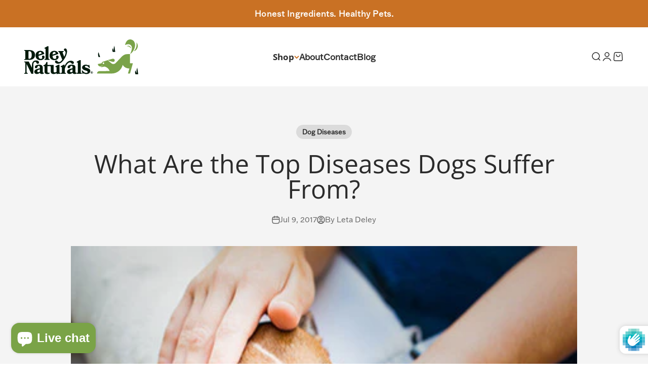

--- FILE ---
content_type: text/css
request_url: https://deleynaturals.com/cdn/shop/t/9/assets/custom.css?v=9001550852649238481751352898
body_size: 10790
content:
@font-face{font-family:Franklin Gothic Book;src:url(/cdn/shop/files/FranklinGothic-Book.woff2?v=1751282237) format("woff2");font-weight:400;font-style:normal;font-display:swap}.page{gap:initial;max-width:initial}.form-control>input,.form-control textarea{border-radius:0;border:1px solid #7aa3c366}textarea{resize:none}.center-wrapper{max-width:1320px;margin:0 auto}p,span,a,button.button,.product-description-details ul li{font-family:franklin_gothic_regular}.heading-design.h1,h2.h3.h4.h5.h6,.footer__block--menu p.bold,.product-card__title a{font-family:franklin_gothic_heavy}p.sub_title,.footer__block--text p.bold,.prose>p.heading-design+.sub_title p{font-family:franklin_gothic_medium}.blog-post-card__info a,.image-with-video-bottom-inner>h2{font-family:franklin_gothic_heavy!important}.heading-design{line-height:60px}.heading,.h0,.h1,.h2,.h3,.h4,.h5,.h6,.prose :is(h1,h2,h3,h4,h5,h6),.template--page--about-us .prose.shop-products-title p.subheading,.collection-product-ingredients .prose.shop-products-title p.subheading{font-family:franklin_gothic_heavy}button.button.button--xl,.button.button--xl{font-family:franklin_gothic_regular}.subheading{line-height:68px}.clearfix{position:relative}.clearfix:after{display:table;content:"";clear:both}.left{float:left}.right{float:right}.prose .button--xl{font-size:18px;line-height:30px;text-transform:capitalize;margin:50px 0 0!important;padding:12px 29px}.slideshow .prose>p,.media-with-text__item .prose>p{text-align:left}p.h2,h2.h2{color:#2b2b2b}p.h2{font-size:42px;line-height:60px;color:#2b2b2b;text-align:left}.prose p:not(p.h2){font-size:21px;line-height:34px}.heading-design{position:relative;z-index:1}.heading-design:before,.media-with-text__content.media-with-custom-content .heading-design:before{content:"";width:60px;height:60px;background:url(/cdn/shop/files/Sub_Hadding_Icon_287cf7c7-4801-40dd-a460-cd325a8581a7.svg?v=1706794192) no-repeat;position:absolute;top:-21px;left:-45px;z-index:-1}.template--index .shopify-section.shopify-section--featured-collection .rating-with-text .rating{display:none}svg.icon-circle-button-right-clipped path{fill:#c97124}svg.icon-circle-button-right-clipped:hover path{fill-opacity:1}.media-with-text.delay-naturals-wrapper .prose p:nth-child(2){color:#6a6a6a;letter-spacing:-.5px;font-size:21px}.announcement-bar__wrapper{max-width:100%}.announcement-bar__wrapper p{letter-spacing:.6px;font-size:16px;line-height:24px}.announcement-bar{padding:15px 0}.announcement-bar .container{max-width:100%;width:100%;margin:0}.slideshow .prose .h0,.shopify-section--image-with-text-overlay .prose .h0,.blog-banner-content .heading-design{font-size:62px;line-height:75px;color:#fff}.slideshow .prose .sub_title,.shopify-section--image-with-text-overlay .prose .sub_title p{font-size:30px;line-height:48px;color:#fff}.slideshow .prose .sub_title,.shopify-section--image-with-text-overlay .prose .sub_title p span{font-family:franklin_gothic_medium}.slideshow .prose .button--xl{padding:14px 30px}#shopify-section-sections--21550042153237__header{--header-background-opacity: 1}.template--index .shopify-section.shopify-section--slideshow .prose .button--xl{padding:14px 23px}.shopify-section--collection-list .collection-card__content-wrapper p.h2{font-size:24px;line-height:34px}section#shopify-section-template--21550041563413__collection_list_97jagF .prose h2.h2{font-size:48px;line-height:78px}section#shopify-section-template--21550041563413__collection_list_97jagF .text-with-icon span.circle-chevron svg path{stroke:#c97124}section#shopify-section-template--21550041563413__collection_list_97jagF .text-with-icon span{font-size:21px;line-height:30px}.shopify-section--collection-list .content-over-media img{width:80px;height:80px;object-fit:contain;object-position:center;margin:0 auto}.shopify-section--collection-list a.collection-card{width:240px;height:240px;overflow:visible}.shopify-section--collection-list .content-over-media{display:inline-block;text-align:center;width:240px;height:240px;margin:0;padding:0}.shopify-section--collection-list .content-over-media>:is(img){min-height:initial;width:100%;position:absolute;top:50%;transform:translateY(-50%)}.shopify-section--collection-list .collection-card__content-wrapper{position:relative;display:inline-block;width:100%;position:absolute;bottom:-10px;z-index:6;left:0}.shopify-section--collection-list .content-over-media:before{background:#f7f7f7;z-index:-1}.template--index .media-with-custom-content p.h2.heading-design{font-size:46px}.media-with-custom-content p.h2.heading-design{font-size:42px}.media-with-custom-content{padding:20px 0 20px 50px}.media-with-text__item .prose{text-align:left}.delay-naturals-wrapper .media-with-text__media{margin-right:18px}.media-with-text.no-bones-guarantee .media-with-text__media{margin-left:50px}.template--index .shop-products-section-wrapper+.media-with-text-section-custom-class .section{padding-bottom:157px}.no-bones-section-wrapper .section{background-color:#f1f1e4;position:relative;padding-top:117px;padding-bottom:102px}.template--index .prose .button--xl{padding:12px 42px}.product-card__title a{font-size:21px;line-height:32px}.template--index .shopify-section--featured-collection .section-header,.template--index section#shopify-section-template--21550041563413__testimonials_96tLDG .section-header{grid-template-columns:auto;justify-content:center;align-items:center}.template--index .shopify-section--featured-collection .product-card__info.product-card__info--center{background:#f1f1e4;padding:33px 0}.prose.extra-btn-for-product{position:absolute;bottom:0;left:0;right:0;margin:0 auto;width:100%;text-align:center;z-index:9!important}.template--index .shopify-section--featured-collection .product-list>*{grid-row:span 3}.template--index .shopify-section--featured-collection .featured-product-price-list{justify-content:center;font-size:20px;line-height:30px;padding-top:10px}.template--index .shopify-section--featured-collection .section-header{margin:0 0 10px}.template--index .product-card__info{padding:20px 10px 50px!important}.no-bones-section-wrapper .section:before,.no-bones-section-wrapper .section:after,section#shopify-section-template--21550041694485__image_with_text_overlay_KFpckC .section:before,section#shopify-section-template--21550041694485__image_with_text_overlay_KFpckC .section:after{content:"";width:10%;height:30%;position:absolute}.no-bones-section-wrapper .section:before,section#shopify-section-template--21550041694485__image_with_text_overlay_KFpckC .section:before{bottom:0;left:0}.no-bones-section-wrapper .section:before{background:url(Leaf_Element_2.svg) no-repeat;background-size:70%;height:50%;background-position:bottom left}section#shopify-section-template--21550041694485__image_with_text_overlay_KFpckC .section:after{top:96px;right:0}.no-bones-section-wrapper .section:after{background:url(Leaf_Element.svg) no-repeat;height:100%;background-size:100% 100%;width:13%}.no-bones-section-wrapper .section:after{top:50%;right:0;transform:translateY(-50%)}.no-bones-section-wrapper .prose p:not(p.h2){font-size:30px;line-height:45px;color:#2b2b2b}.template--index .shopify-section--featured-collection .section{padding-bottom:95px}.template--page--about-us .media-with-text.natural-pure-ingerdients .prose .heading-design:before{background-image:url(/cdn/shop/files/banner-subheading-green.svg?v=1707138606)}.template--index .shopify-section--featured-collection .product-card__figure a img.aspect-short{aspect-ratio:4 / 3.1}.media-with-text.no-bones-guarantee .heading-design:before,.image-with-video-top .heading-design:before{background:url(/cdn/shop/files/No_Bones_Subhadding_ICon_24f67990-6e6b-4dca-a67f-e51b12752f4c.svg?v=1706794192) no-repeat;background-size:60px}.shop-products-section-wrapper.default-shop-products-wr .section{padding-inline-start:max(var(--calculated-section-spacing-inline),49.8% - var(--container-max-width) / 2)}.template--index .default-shop-products-wr .section{padding-top:158px;padding-bottom:64px}.shop-products-image{background-color:#f7f7f7;padding:10px;height:200px;width:200px;text-align:center}.shop-products-image img{margin:0 auto;transition:all .6s ease}.shop-products-title{text-align:center}.shop-products-title>p.subheading{font-family:franklin_gothic_medium}.default-shop-products-wr .shop-products-box,.explore-issues-wr .shop-products-box{display:inline-block;width:14.8%;vertical-align:text-top;margin-top:0}.shop-products-block-wr{margin-top:35px!important}.shop-products-top{margin:0 0 30px}.about-us-page-product-features .shop-products-box p.h2{font-size:24px;line-height:32px;text-align:center}.default-shop-products-wr .shop-products-box p.h2,.explore-issues-wr .shop-products-box p.h2{font-size:20px;line-height:32px;text-align:center}.align-heading,.shop-products-top a{display:inline-block;vertical-align:middle}.align-heading{width:90%}.shop-products-top a{width:8%}.shop-products-top a{position:relative;text-decoration:none;border-bottom:0;font-size:18px;line-height:24px;padding:0 20px 0 0;color:#2b2b2b;background:none!important;margin:0!important;transition:all .6s ease}.shop-products-top a span{position:absolute;top:50%;right:-10px;transform:translateY(-50%)}.shop-products-box:not(:last-child){margin:0 25px 0 0}.shop-products-top>a:hover span svg path{fill:#2a555a}.shopify-section--testimonials .scrollable-with-controls{margin-top:10px}.testimonial .rating__stars svg path{fill:#c97124}.testimonial .rating__stars svg{width:16px;height:18px}.testimonial p.text-subdued,.testimonial p{font-size:20px;line-height:34px}.testimonial p{color:#68686a}.shopify-section--testimonials .section{padding-bottom:60px}.product-ingredients-wrapper .section{padding-top:110px;padding-bottom:110px}.product-ingredients-box{position:absolute}.ingredients-small-images img{border-radius:50%;margin:0 auto}.product-ingredients-box a{width:135px;height:135px;border:1px solid #7aa349;display:inline-block;border-radius:50%;text-align:center;padding:10px;background:#f2f2e8;position:relative}.center-product-image{position:relative;width:560px}.product-ingredients-image,.product-ingredients-heading{display:inline-block;width:48%;vertical-align:middle}.product-ingredients-heading{width:47%;margin-left:60px}.product-ingredients-box.circle--1{top:-40px;left:70px}.product-ingredients-box.circle--2{top:-40px;right:80px}.product-ingredients-box.circle--3{top:40%;left:-40px}.product-ingredients-box.circle--4{top:40%;right:-60px}.product-ingredients-box.circle--5{bottom:-40px;left:80px}.product-ingredients-box.circle--6{bottom:-40px;right:60px}.hexagon-bg-shape{background:#f4f4f4;width:600px;height:500px;-webkit-clip-path:polygon(25% 5%,75% 5%,100% 50%,75% 95%,25% 95%,0% 50%);clip-path:polygon(25% 5%,75% 5%,100% 50%,75% 95%,25% 95%,0% 50%);position:relative}.hexagon-bg-shape>a{position:absolute;top:50%;left:50%;transform:translate(-50%,-50%)}.product-ingredients-box a:before{content:"";width:0;height:0;border:8px solid transparent;position:absolute}.product-ingredients-box.circle--1 a:before{bottom:-19px;right:30px;border-top:16px solid #7aa349;transform:translateY(0) rotate(-19deg)}.product-ingredients-box.circle--2 a:before{bottom:0;left:10px;border-left:16px solid #7aa349;transform:translate(11px,13px) rotate(115deg)}.product-ingredients-box.circle--3 a:before{top:50%;right:0;border-left:16px solid #7aa349;transform:translate(24px,-15px) rotate(0)}.product-ingredients-box.circle--4 a:before{top:50%;left:0;border-right:16px solid #7aa349;transform:translate(-24px,-15px) rotate(4deg)}.product-ingredients-box.circle--5 a:before{top:0;right:30px;border-right:16px solid #7aa349;transform:translate(-14px,-9px) rotate(-15deg)}.product-ingredients-box.circle--6 a:before{top:0;left:8px;border-bottom:16px solid #7aa349;transform:translate(26px,-20px) rotate(-22deg)}.shopify-section--blog-posts .section{padding-top:80px;padding-bottom:150px}.blog-posts{--blog-articles-gap: var(--spacing-9-5)}.blog-post-card__info p.h3{font-size:24px;line-height:36px;color:#2b2b2b}.shopify-section--blog-posts .blog-post-card__info p:not(.blog-post-card__info p.h3){font-size:18px;line-height:28px;color:#6e6e6e}.shopify-section--blog-posts a.text-with-icon{font-size:18px;line-height:24px;color:#2b2b2b}.shopify-section--blog-posts a.text-with-icon span.circle-chevron{background:#000;width:40px;height:40px}.shopify-section--blog-posts a.text-with-icon span.circle-chevron svg path{stroke:#fff}.shopify-section--blog-posts a.text-with-icon span.circle-chevron svg{width:10px;height:20px}.shopify-section--blog-posts .group:hover .reversed-link,.shopify-section--blog-posts .reversed-link.hover\:show:hover{background-size:0}.shopify-section--blog-posts span.badge.badge--primary{background-color:#7aa3c3}.footer__block p.bold{font-size:24px;line-height:36px;color:#2b2b2b}.footer__block--newsletter .prose p{font-size:18px!important;line-height:30px}.footer__block--text p.bold{color:#7aa349}.footer__block--menu ul li a{font-size:18px;line-height:30px;color:#2b2b2b}.footer__block--text .header__logo{grid-area:auto}.footer__block--menu{max-width:initial}.copyright-links-wrapper ul li{display:inline-block;position:relative}.copyright-links-wrapper ul li:not(:first-child){padding:0 26px}.copyright-links-wrapper ul li:first-child{padding-right:26px}.copyright-links-wrapper ul li:not(:last-child){border-right:1px solid #0000001a}p.footer__copyright{font-size:18px;line-height:30px}.footer__block--newsletter p{color:#304a5f}.footer__block--newsletter .prose h4{color:#304a5f;font-size:18px;font-family:franklin_gothic_regular;margin-top:5px}.footer__block--newsletter .form-control>input{border:1px solid #304a5f;border-radius:0;font-size:22px;line-height:30px}.self-submit-button button svg path{stroke:#fff}.self-submit-button button svg{width:25px;height:12px}.self-submit-button button{background:#304a5f}.footer{position:relative;z-index:1}.footer:before{content:"";width:37%;height:100%;background:#fff;position:absolute;top:0;right:0;z-index:-1}.footer__block:nth-child(1) .prose{margin:-20px 0 0}.footer__block.footer__block--text .header__logo{margin:0 0 23px}.footer__block.footer__block--text .prose p:not(p.h2){font-size:18px}.footer{padding-bottom:40px;position:relative;z-index:1;background:#fff}.footer{--footer-block-list-gap: var(--spacing-0) var(--spacing-24)}.footer .container{margin-inline-start:max(var(--container-gutter),49% - var(--container-max-width) / 2);margin-inline-end:max(var(--container-gutter),49% - var(--container-max-width) / 2)}.slideshow.slideshow--boxed{min-height:793px!important;display:flex;align-items:center}h1.heading-design{font-size:56px!important;line-height:70px!important;color:#fff;letter-spacing:-3px}.cus-slide-show-wr{display:flex;justify-content:space-between;align-items:flex-start;gap:0px!important}.cus-silde-content-left{width:49%}.cus-slide-image-right{width:51%}.cus-slider-link-wr a{font-size:18px;line-height:21px;font-weight:400;color:#fff;text-decoration:none;background:unset!important;font-family:franklin_gothic_medium;text-transform:uppercase;padding:19px 10px;border-radius:50px;background-color:#c97124!important;width:243px;display:inline-block;text-align:center;border:1px solid rgba(201,113,36,1)}.cus-slider-link-wr a:not(:first-child){margin-left:20px}.cus-slider-link-wr a:hover{background-color:#fff!important;color:#000;transition:.5s}.cus-slider-link-wr{margin-top:35px!important}.slideshow .prose .sub_title{font-size:26px;line-height:36px}.shopify-section--main-collection .collection__results .v-stack.gap-4{display:none!important}.vet-testimonial .media-with-text__item{gap:0}.vet-testimonial .media-with-text__media,.vet-testimonial .media-with-text__content{border-radius:0}.vet-testimonial .prose{display:flex;flex-direction:column-reverse;gap:15px}.vet-testimonial .prose p{margin-top:0}.vet-testimonial .media-with-text__item{background:#f1f1e4;padding:40px;border-radius:15px}.vet-testimonial .media-with-text__content{padding-left:40px!important}.about-us-page-product-features .shop-products-image{height:200px!important;width:200px!important}.about-us-page-product-features .shop-products-inner{padding-top:50px!important}.as-seen-slider-section{padding-top:0;padding-bottom:40px!important}.template--collection .product-list{padding-top:50px}.vet-testimonial.vet-testimonial-home .prose{flex-direction:column}.vet-testimonial.vet-testimonial-home .prose p strong{margin-top:20px;display:inline-block}.vet-testimonial.vet-testimonial-home .prose p.heading-design:before{display:none}.vet-testimonial.vet-testimonial-home .prose p.heading-design{font-size:32px}.vet-testimonial.vet-testimonial-home .media-with-text__item{background:#f1f1e4}@media screen and (max-width: 1479px){h1.heading-design{font-size:50px!important;line-height:66px!important}.shopify-section.shopify-section--slideshow .prose{padding-left:0}}@media screen and (max-width: 1365px){h1.heading-design{font-size:42px!important;line-height:56px!important;letter-spacing:0px}.slideshow.slideshow--boxed{min-height:650px!important}}@media screen and (max-width: 1279px){.cus-silde-content-left{width:79%}}@media screen and (max-width: 979px){.cus-slide-show-wr{flex-direction:column-reverse}.cus-slide-image-right{width:80%;margin:0 auto}.cus-silde-content-left{width:100%;margin-top:35px;text-align:center}.shopify-section.shopify-section--slideshow .prose{padding:0!important}.slideshow .prose .sub_title{text-align:center!important}}@media screen and (max-width: 791px){.announcement-bar__wrapper p{font-size:15px}}@media screen and (max-width: 767px){.slideshow.slideshow--boxed{min-height:auto!important}h1.heading-design{font-size:32px!important;line-height:46px!important}.announcement-bar__wrapper p{font-size:12px;line-height:20px}.announcement-bar{padding:10px 0}}@media screen and (max-width: 649px){.cus-slider-link-wr a:not(:first-child){margin:30px auto 0;display:block}.slideshow--boxed{background:#769cba!important;padding:45px 20px!important}}@media screen and (max-width: 479px){h1.heading-design{font-size:28px!important;line-height:34px!important}}@media screen and (min-width: 1000px){.footer__block--newsletter{flex-basis:30.3333%}}@media screen and (min-width: 1280px){.footer__block.footer__block--text .header__logo a{width:302px!important;display:block}}.template--page--about-us .h2.heading-design{font-size:42px;line-height:60px}.prose.my-class--about-us-custom .sub_title{margin:15px 0 0}#shopify-section-template--21631307612437__image_with_text_overlay_mkmqUm{--content-over-media-overlay: transparent !important;background-color:#7aa349;background-image:url(/cdn/shop/files/Leaf_Element_2.svg?v=1710513259),url(/cdn/shop/files/Leaf_Element.svg?v=1710513259);background-repeat:no-repeat;background-position:left,right}.about-mission-section .content-over-media:before{display:none}main#main .shopify-section:first-child .section,.template--page--about-us main#main .shopify-section:first-child+.shopify-section .section{padding-top:0}section#shopify-section-template--21550041694485__image_with_text_overlay_3jH7qB .section,section#shopify-section-template--21631307612437__image_with_text_overlay_mkmqUm.section{padding-bottom:0}.natural-pure-ingerdients .media-with-text__item .heading-design+p{color:#2b2b2bb3;margin-top:0}.natural-pure-ingerdients .media-with-text__item{background:#f4f6f7;border-radius:8px}.natural-pure-ingerdients .media-with-text__media.rounded{border-radius:0;border-radius:0px .625rem .625rem 0px}section#shopify-section-template--21631307612437__image_with_text_overlay_mkmqUm .content-over-media>:not(img,video,iframe,svg,video-media),section#shopify-section-template--21631307612437__image_with_text_overlay_KFpckC .content-over-media>:not(img,video,iframe,svg,video-media){max-width:initial}p.customer-review{font-size:24px;line-height:30px}.shopify-section--image-with-text-overlay .prose.my-class--about-our-misson .sub_title p{position:relative;font-size:36px;line-height:62px;color:#2b2b2b}.shopify-section--image-with-text-overlay .prose.my-class--about-our-misson .sub_title p:before{content:"";width:222px;height:20px;background:#223f00;position:absolute;top:32px;left:0;z-index:-1;opacity:.35}section#shopify-section-template--21631307612437__media_with_text_rRAf8Y .section{padding-bottom:0;margin:-275px 0 0}.about-us-img-with-txt-overlay-review .prose .sub_title p{font-size:42px;line-height:60px;font-family:franklin_gothic_heavy}.customer-review{font-size:24px!important;line-height:32px!important;font-family:franklin_gothic_heavy}.shop-products-section-wrapper.about-us-page-product-features .section{padding-top:36px;padding-bottom:90px}.template--page--about-us .shop-products-box{margin-top:0;vertical-align:text-top}.template--page--about-us .shop-products-block-wr{max-width:82%;margin:0 auto}.template--page--about-us .shop-products-box{margin:0;width:31%;text-align:center}.template--page--about-us .shop-products-image{border-radius:50%;height:234px;width:234px;margin:0 auto}p.bottom-content{color:#2b2b2bb3}.template--page--about-us .shop-products-block-wr .shop-products-box:not(:last-child){margin-right:30px}.template--page--about-us .shop-products-block-wr .shop-products-box a{cursor:auto}.template--page--about-us .shop-products-title{margin:31px 0 0}.about-us-img-with-txt-overlay-review:before{background:url(/cdn/shop/files/Leaf_Element_2.svg?v=1710513259) no-repeat;left:0}.about-us-img-with-txt-overlay-review:after{background:url(/cdn/shop/files/Leaf_Element.svg?v=1710513259) no-repeat;right:0}section#shopify-section-template--21631307612437__image_with_text_overlay_KFpckC .content-over-media{grid-template:0 minmax(1,1fr) 0 / minmax(0,1fr) minmax(0,min(var(--container-max-width),100% - var( --content-over-media-gap, var(--content-over-media-column-gap, var(--container-gutter)) ) * 2)) minmax(0,1fr)}section#shopify-section-template--21631307612437__image_with_text_overlay_KFpckC .section{padding-top:36px;padding-bottom:0}section#shopify-section-template--21631307612437__image_with_text_overlay_KFpckC .section:before{background:url(About_Leaf_Element_2.svg) no-repeat;background-size:45%;z-index:1;height:48%}section#shopify-section-template--21631307612437__image_with_text_overlay_KFpckC .section:after{background:url(about_Leaf_Element.svg) no-repeat;background-size:100%;top:initial;bottom:0;right:0;height:40%}.template--page--about-us .shopify-section--media-with-text .section .media-with-text.media-text-newsletter{margin-top:43px;margin-bottom:40px}form.about-us-newsletter .form-control input{background-color:#f0f8ff;background:#f4f6f7;border:1px solid #e4e4e4;padding:33px 0 33px 18px;font-size:21px;line-height:34px}form.about-us-newsletter button.button--xl{background:#7aa349;padding:19px;font-size:21px;line-height:30px}.media-with-text.media-text-newsletter{background-color:#f1f1e4}.media-with-text.media-text-newsletter .media-with-text__media{border-radius:0}.media-with-text.media-text-newsletter .media-with-custom-content{padding:100px 50px}.form-subtitle{font-size:21px;line-height:32px;margin-top:10px!important}.media-with-text.media-text-newsletter .media-with-text__content .heading-design:before{background:url(/cdn/shop/files/banner-subheading-green.svg?v=1707138606) no-repeat}.about-us-img-with-txt-overlay-review--template--page:before,.about-us-img-with-txt-overlay-review--template--page:after{content:"";width:200px;height:250px;position:absolute;z-index:1;background-repeat:no-repeat}.about-us-img-with-txt-overlay-review--template--page{position:relative}.about-us-img-with-txt-overlay-review--template--page:before{background-image:url(/cdn/shop/files/Leaf_Element_2.svg?v=1710513259);bottom:0;left:0;background-position:bottom left}.about-us-img-with-txt-overlay-review--template--page:after{background-image:url(/cdn/shop/files/Leaf_Element.svg?v=1710513259);top:0;right:0;height:100%;background-size:100%;background-position:bottom right}@media screen and (min-width: 768px){.template--page--about-us .shopify-section--image-with-text-overlay .heading-design:before{top:-16px;left:-33px}}.template--page--about-us .media-with-text.natural-pure-ingerdients .media-with-custom-content{padding:80px 20px 70px 60px}.treats-for-transition-wr{background-color:#f4f6f7}.treats-for-transition-top{margin-bottom:50px}.treats-for-transition-top p{text-align:center}.treats-for-transition-inner h2{text-align:center;text-transform:capitalize}.treats-transition-right .prose p.h3{font-weight:700;font-style:italic;font-size:24px;line-height:40px;font-family:franklin_gothic_medium}.treats-transition-left,.treats-transition-right{display:inline-block;vertical-align:text-top}.treats-transition-left{width:35%}.treats-transition-right{width:50%;margin-left:110px}.treats-transition-review-slider{position:relative}.treats-transition-review-slider .slick-arrow{position:absolute;top:-40px;right:0;background-repeat:no-repeat;background-position:center;font-size:0;width:30px;height:30px;border:1px solid #ccc;border-radius:5px}.treats-transition-review-slider .slick-prev{right:50px}.treats-transition-review-slider .slick-next{background-image:url(/cdn/shop/files/RHS_Slider_Arrow.svg?v=1707396767)}.treats-transition-review-slider .slick-prev{background-image:url(/cdn/shop/files/LHS_Slider_Arrow.svg?v=1707396767)}.treats-transition-review-slider .slick-arrow:hover{border-color:#c97124}section.shopify-section.shopify-section--contact .prose p.subheading{font-weight:400}.shopify-section.shopify-section--contact .prose p:not(.h2,.subheading){color:#2b2b2b}.shopify-section.shopify-section--contact .prose .h2{font-size:36px;line-height:46px}.shopify-section.shopify-section--contact .form-control{background:#fff}section.shopify-section.shopify-section--contact{padding-bottom:8px}.contact-form form .button.button--xl{padding:11px 31px;font-size:18px}section.shopify-section.shopify-section--contact .section-stack__main{margin:152px 0 0}.only-content-inner-wr .prose p:nth-of-type(2){color:#ffffffb3}.only-content-section-wrapper .section{padding-bottom:40px}.only-content-inner-wr .icon span,.only-content-inner-wr .icon p{display:inline-block;width:100px;height:100px;background:#ffffff1a;text-align:center;border-radius:50%;position:relative}.only-content-inner-wr .icon span svg,.only-content-inner-wr .icon p img{position:absolute;top:50%;left:0;right:0;transform:translateY(-50%);margin:0 auto}.only-content-inner-wr .icon{margin:0 0 6px}.only-content-inner-wr .prose p:nth-of-type(2){font-family:franklin_gothic_regular}.only-content-inner-wr{padding:55px 0 65px;border-radius:20px}.template--page--contact-us .section{padding-top:0}.template--page--contact-us .section .section-stack--horizontal{align-items:center}.shopify-section.only-content-section{padding-bottom:35px}.shopify-section.only-content-section+section.shopify-section.shopify-section--media-with-text{padding-bottom:20px}.shopify-section.only-content-section .prose h2{font-size:42px!important;line-height:50px!important}.contact-newsletter .media-with-text__content .prose .h2,.media-with-text.media-text-newsletter .heading-design{font-size:42px;line-height:60px}.shopify-section.shopify-section--contact .prose p.subheading{color:#7aa349}.template--collection .shopify-section--image-with-text-overlay .section{padding-top:0;padding-bottom:0}image-banner.collection-banner img{max-width:100%}.collection-product-ingredients .section{padding-top:122px;padding-bottom:16px}.shop-products-box{display:inline-block;width:19%;vertical-align:text-top;margin-top:0!important}.collection-product-ingredients .shop-products-box{display:inline-block;width:22.8%;margin-bottom:20px}.collection-product-ingredients .shop-products-box p.h2{font-size:22px;line-height:32px}.collection-product-ingredients .shop-products-block-wr{text-align:left}.collection-product-ingredients .prose.shop-products-title{margin:27px 0 0}.collection-product-ingredients .shop-products-image{background-color:transparent;border-radius:0;width:100%;height:100%;position:relative;padding:0}.shop-products-section-wrapper.collection-product-ingredients .prose :is(p img:not([style*=float]):only-child,div img:not([style*=float]):only-child,figure,video){margin-block:0!important}.explore-issues-wr .shop-products-top{text-align:center}.explore-issues-wr .prose .button--xl{padding:10px 18px}.explore-issues-wr .shop-products-block-wr{margin-bottom:33px;text-align:center}.template--collection .shopify-section--new--featured-collection .prose.extra-btn-for-product a{padding:6px 15px;margin:0!important}.template--collection .shopify-section--new--featured-collection .prose .button--xl{font-size:15px;line-height:26px}.template--collection .shopify-section--new--featured-collection .prose.extra-btn-for-product{position:initial;width:initial;margin:0}.template--collection .shopify-section--new--featured-collection .price-list{justify-content:space-between}.template--collection .shopify-section--new--featured-collection .product-description+.price-list{margin-top:20px}.product-card__info{padding:30px 12px 10px!important}.shopify-section--product-recommendations reveal-items{padding-bottom:10px}.shopify-section--product-recommendations .product-card__info{padding:20px 15px!important}.template--collection .shopify-section--main-collection .section{padding-bottom:67px}.template--collection product-card.product-card .product-card__figure{padding:0}.product-card__info .price-list .money{font-size:18px;line-height:36px;font-family:franklin_gothic_heavy}.template--index .product-card__info .price-list .money{font-size:22px;line-height:30px}.product-card .product-card__figure,.product-card .button.button--xl{background:#c97124}.product-card .price-list .money{color:#c97124}.product-card .rating__stars svg path{fill:#7aa3c3}.product-card:nth-child(1) .product-card__figure,.product-card:nth-child(1) .button.button--xl{background:#c97124}.product-card:nth-child(1) .price-list .money{color:#c97124}.product-card:nth-child(1) .rating__stars svg path{fill:#7aa3c3}.product-card:nth-child(2n) .product-card__figure,.product-card:nth-child(2n) .button.button--xl{background:#7aa349}.template--collection product-card.product-card:nth-child(2n) .rating__stars svg path{fill:#7aa349}product-card.product-card:nth-child(2n) .price-list .money{color:#7aa349}product-card.product-card:nth-child(3n) .product-card__figure,product-card.product-card:nth-child(3n) .button.button--xl{background:#7aa3c3}.template--collection product-card.product-card:nth-child(3n) .rating__stars svg path{fill:#7aa3c3}product-card.product-card:nth-child(3n) .price-list .money{color:#7aa3c3}.shopify-section--new--featured-collection .product-card__title,.shopify-section--main-collection .product-card__title{width:83%}.shopify-section--new--featured-collection .product-card__info,.shopify-section--main-collection .product-card__info{padding:30px 12px!important}.shopify-section--new--featured-collection span.product-card__title a{font-size:18px;line-height:28px}.shopify-section--main-collection span.product-card__title a{font-size:21px;line-height:32px}.shopify-section--new--featured-collection .product-description{font-size:17px;line-height:27px;padding:4px 0 0}.shopify-section--main-collection .product-description{font-size:18px;line-height:32px;padding:4px 0 0;color:#6a6a6a}.product-card__info{background-color:#f7f7f7;box-shadow:0 0 10px #0003}.shopify-section--new--featured-collection product-list.product-list{padding-bottom:20px}.shopify-section--main-collection product-list.product-list{padding-bottom:20px}.product-card:hover .product-card__info{background:#fff}.shopify-section--main-collection .prose.extra-btn-for-product{position:initial;margin:0!important;width:initial}.shopify-section--main-collection .prose .button--xl{margin-top:0!important;padding:9px 29px}.shopify-section--main-collection price-list.price-list{justify-content:space-between;margin-top:20px}.template--collection .shopify-section--media-with-text .media-text-newsletter{margin-top:70px;margin-bottom:44px}.shopify-section--main-collection .product-description{padding:20px 0!important}.shop-products-section-wrapper.explore-issues-wr .shop-products-box:not(:last-child){margin:0 22px 0 0}.template--collection main>section:first-child .prose .sub_title{margin-top:8px}.prose.my-class--All-products-collections-header p:not(p.h0.heading-design){font-size:30px!important;line-height:48px!important;font-family:franklin_gothic_medium}@media screen and (min-width: 1000px){.template--collection main>section:first-child .prose .sub_title{display:block;width:900px}}.template--product .product-info__collection p a{font-size:21px;line-height:26px;color:#7aa349}.template--product h1.product-info__title{font-size:27px;line-height:30px;color:#2b2b2b;margin-bottom:35px}.template--product .money{font-size:18px;line-height:30px}.template--product .product-gallery__media,.template--product button.product-gallery__thumbnail{border:1px solid #0000001a}.template--product button.quantity-selector__button{padding:0 21px}.product-related-buttons{max-width:50%;margin:-60px 0 0}.product-related-btns-inner{background-color:#f4f6f7;text-align:center;padding:20px 0}.product-related-btns-inner a{font-size:18px;line-height:28px;padding:0;display:inline-block;width:48%;vertical-align:middle;text-transform:capitalize;font-weight:700;transition:.5s}.product-related-btns-inner a,.product-related-btns-inner a span svg path{transition:.5s}.product-related-btns-inner a:hover{color:#c97124}.product-related-btns-inner a:hover span svg path{fill:#c97124}.product-related-btns-inner a:nth-child(1){border-right:1px solid #0000001a}.product-related-btns-inner.no-video-btn a:nth-child(1){border-right:1px solid transparent}.product-related-btns-inner:not(.product-related-btns-inner.no-video-btn) a:nth-child(1){width:38%}.product-related-btns-inner:not(.product-related-btns-inner.no-video-btn) a:nth-child(2){width:60%}.product-related-btns-inner.no-video-btn a{width:100%}.product-related-btns-inner a span svg path{fill:#7aa3c3}.product-related-btns-inner a span{display:inline-block;vertical-align:middle}.product-related-btns-inner a span:nth-child(2){padding-left:6px}.product-description-details p,.product-description-details>div{font-size:18px!important;line-height:30px!important}.product-custom-description{padding:110px 0 30px}.product-custom-description>p{font-size:48px!important;line-height:60px!important}.template--product .rating-with-text .rating span{font-size:20px;line-height:30px;color:#2b2b2bb3!important}.template--product .rating-with-text svg.icon-rating-star path{fill:#c97124}.product-reviews-by-app-container .section{padding-top:60px}.Join-newsletter-custom--template--product .section{padding-bottom:135px}.image-with-video-top>p{font-size:30px!important;line-height:34px}.image-with-video-container{text-align:center}.image-with-video-bottom-inner{position:relative}.image-with-video-bottom-inner>h2{background:#fff;display:inline-block;padding:10px 50px;font-size:42px!important;line-height:50px;position:absolute;top:0;left:50%;transform:translate(-50%);z-index:2}.image-with-video-container{position:relative}.image-with-video-bottom{margin-top:-200px}h2.h2.heading-design{display:inline-block}.image-with-video-bottom-inner>a{width:110px;height:110px;background:#7aa349;display:inline-block;border-radius:50%;text-align:center;position:absolute;top:50%;left:0;right:0;margin:0 auto;transform:translateY(-50%)}div#shopify-section-template--21550041792789__image_with_video_FdwYjM{overflow:visible}.image-with-video-bottom-inner>a img{margin:0 auto;transform:translate(-50%,-50%)}.image-with-video-bottom-inner>a span{position:relative;display:inline-block;width:100%;height:100%}.image-with-video-bottom-inner>a span img{position:absolute;top:50%;left:50%;transform:translate(-30%,-50%)}.image-with-video-bottom-inner>a:hover{background:#c97124}.image-with-video-inner{padding:60px 0 50px}.image-with-video-inner.video-show{padding:67px 30px 143px!important}.image-with-video-section-wrapper{position:relative}.image-with-video-section-wrapper:before,.image-with-video-section-wrapper:after{content:"";width:128px;height:144px;position:absolute;top:15%}.image-with-video-section-wrapper:before{background:url(/cdn/shop/files/Free_Shipping_BG_ELement_1.png?v=1707396768) no-repeat;left:0}.image-with-video-section-wrapper:after{background:url(/cdn/shop/files/Free_Shipping_BG_ELement_2.png?v=1707396767) no-repeat;right:0}.product-description-details ul li:not(.product-description-details ul.key-benefits-list li){list-style:disc;list-style-position:inside;margin-left:30px}.product-description-details ul li{font-size:18px;line-height:30px;list-style:none;color:#2b2b2b;margin-bottom:15px;position:relative}.product-description-details ul.key-benefits-list li:before{content:"";width:30px;height:30px;border-radius:50%;position:absolute;top:0%;left:0;background-repeat:no-repeat;background-position:center}.template--product .product-info__price .rating-with-text{justify-content:flex-start;align-items:center}.after_recharge-app-discount-price{font-size:25px;line-height:35px;color:#333;text-decoration:line-through;text-decoration-thickness:2px}.rc_theme--impact .after_recharge-app-discount-price{display:initial}.review-custom-wrapper .yotpo.bottomLine .yotpo-bottomline .yotpo-icon-star,.yotpo.bottomLine .yotpo-bottomline .yotpo-icon-half-star,.yotpo.bottomLine .yotpo-bottomline .yotpo-icon-empty-star,.yotpo.bottomline .yotpo-bottomline .yotpo-icon-star,.yotpo.bottomline .yotpo-bottomline .yotpo-icon-half-star,.yotpo.bottomline .yotpo-bottomline .yotpo-icon-empty-star,.yotpo .yotpo-modal-bottom-line .yotpo-bottomline .yotpo-icon-star,.yotpo .yotpo-modal-bottom-line .yotpo-bottomline .yotpo-icon-half-star,.yotpo .yotpo-modal-bottom-line .yotpo-bottomline .yotpo-icon-empty-star{font-size:23.5px}.review-custom-wrapper .yotpo-bottomline>a{font-size:20px!important;margin-left:10px;color:#2b2b2bb3!important}.review-custom-wrapper .yotpo-bottomline span,.yotpo-bottomline a{display:inline-block!important;vertical-align:middle;float:none}.review-custom-wrapper .yotpo-bottomline>a:hover{color:#e7721b!important}.yotpo-filters-top-panel{display:none!important}.yotpo-filters-top-panel input::placeholder{font-size:20px!important}.promoted-products-box>div:first-child{display:none}.review-app-section-wrapper .form-element.submit-button .yotpo-submit{background:#c97124!important;border-radius:30px;font-family:franklin_gothic_medium;border:2px solid #c97124!important}.review-app-section-wrapper .form-element.submit-button .yotpo-submit:hover{background:#fff!important;border:2px solid #c97124!important;color:#c97124!important}.product-reviews-by-app-container .section-header{display:block;text-align:center;margin-bottom:70px}.product-reviews-by-app-container .yotpo-page-element.goTo,.product-reviews-by-app-container .yotpo-page-element.yotpo-icon{width:52px;height:52px;display:inline-block!important;text-align:center;border-radius:50%;color:#7e7e7e!important;font-size:20px;line-height:52px}.product-reviews-by-app-container .yotpo-page-element.goTo{margin-right:0!important}.product-reviews-by-app-container .yotpo-page-element.goTo.yotpo-active,.product-reviews-by-app-container .yotpo-page-element.goTo:hover{background:#7aa349!important;color:#fff!important}.product-reviews-by-app-container .yotpo-header-element .y-label.yotpo-user-name,.product-reviews-by-app-container .yotpo-main .content-title{font-size:24px!important;line-height:40px;color:#342d3a!important}.product-reviews-by-app-container .yotpo-user-title,.product-reviews-by-app-container .content-review,.product-reviews-by-app-container .content-review .yotpo-read-more,.product-reviews-by-app-container .rest-content-collapsed{font-size:18px!important;line-height:30px!important}.product-reviews-by-app-container .yotpo-header{width:25%}.product-reviews-by-app-container .yotpo-main{width:73%;margin:0!important}.product-reviews-by-app-container .yotpo-header,.yotpo-main{display:inline-block!important;float:none!important;vertical-align:text-top}.product-reviews-by-app-container .label-with-tooltip{float:none!important}.product-reviews-by-app-container .yotpo-review-date{display:none!important}.product-reviews-by-app-container .content-review .yotpo-read-more{color:#c97124!important}.product-reviews-by-app-container .write-question-review-buttons-container .write-question-review-button{padding:8px 39px 3px!important;background-color:#e7721b;height:52px;border-radius:30px;border:solid 1px #e7721b;text-transform:uppercase}.product-reviews-by-app-container .write-question-review-buttons-container .write-question-review-button:hover{background-color:#fff!important;border:solid 1px #e7721b}.product-reviews-by-app-container .write-question-review-buttons-container .write-question-review-button span.yotpo-icon{display:none}.product-reviews-by-app-container .write-question-review-buttons-container span.write-question-review-button-text{color:#fff!important;font-size:18px!important}.yotpo-footer{margin-top:30px!important}.product-reviews-by-app-container .write-question-review-buttons-container .write-question-review-button:hover span.write-question-review-button-text{color:#e7721b!important}.product-reviews-by-app-container .yotpo .yotpo-icon-default-star:before,.yotpo .yotpo-icon-star:before{color:#83b6dd}.free-text-search input:focus{outline:none}.review-custom-wrapper .yotpo-bottomline .yotpo-stars{display:none!important}.yotpo-first-review-content button{background:#e7721b!important;font-family:franklin_gothic_medium!important}.yotpo div,.yotpo span,.yotpo p,.yotpo a,.yotpo img,.yotpo i,.yotpo strong,.yotpo sup,.yotpo ul,.yotpo li,.yotpo form,.yotpo label{font-family:franklin_gothic_regular!important}.product-reviews-by-app-container div#write-review-tabpanel-main-widget .yotpo-header{width:35%}div#write-review-tabpanel-main-widget{max-width:100%;border:1px solid #e3e3e3;padding:20px}.yotpo #write-review-tabpanel-main-widget .connect-wrapper{padding-left:0!important;width:60%!important}div#write-review-tabpanel-main-widget.connect-wrapper{padding-left:0}div#write-review-tabpanel-main-widget .y-label,div#write-review-tabpanel-main-widget span.y-label{padding:10px 0}div#write-review-tabpanel-main-widget .text-box,div#write-review-tabpanel-main-widget .yotpo-text-box{margin:10px 0}.rating__stars svg{width:20px;height:30px}.rating__stars .text-sm{font-size:20px!important}.template--list-collections .shopify-section--main-list-collection .collection-card__content>p{font-size:30px}.template--list-collections .shopify-section--main-list-collection .content-over-media{height:300px}.template--list-collections .collection-card__content p{font-size:30px}.template--list-collections .collection-list .content-over-media>:is(img){height:300px;object-fit:contain;object-position:center}div#pay-button-container button{background:#e7721b!important;border:1px solid #e7721b!important}div#pay-button-container button:hover{background:#fff!important;color:#e7721b!important}.gift-card__issued-info p{font-size:24px}.product-get-video-wrapper{position:fixed;top:0%;left:0%;max-width:100%;z-index:1000;width:100%;height:100%;background:#0000007f;display:none}.product--video-get-inner{position:fixed;top:50%;left:50%;transform:translate(-50%,-50%);width:50%}.product-single__video{width:600px;margin:0 auto}.template--product .shopify-section--product-banner .prose.product-banner-inner h1{font-size:35px;line-height:45px}.template--product .line-item__info line-item-quantity span a{color:#c97124}.template--product form.shopify-product-form .v-stack.gap-4{padding-top:90px}.review-app-section-wrapper .yotpo-base-layout{width:100%!important}.review-app-section-wrapper .yotpo-reviews-pagination-container{margin-bottom:20px}.review-app-section-wrapper .yotpo-display-l .yotpo-main-layout .yotpo-head,.video-loader{display:none}.video-loader video{width:100%}price-list.price-list.price-list--lg.recharge-inner-most-price{font-size:25px;line-height:28px;font-weight:600;color:#7aa349}.rc-option--active .rc_widget__option__selector{box-shadow:1px 1px 11px 2px #ccc}.template--article .article-content li,.template--article .article-content li>span,.template--article .article-content li>a,.template--article .article-content li>b{font-size:21px;line-height:34px}.template--page--shipping-policy .prose,.template--page--terms-of-service .prose,.article-content .prose{font-size:18px;line-height:30px}.yotpo-display-s .yotpo-head,.yotpo-display-s .yotpo-head .yotpo-headline{display:none}.yotpo-display-s .yotpo-bottom-line .yotpo-summary-section .yotpo-bottom-line-summary{margin-top:0}.shop-products-box>a{cursor:pointer}.template--page--about-us .shop-products-image{position:relative}.template--page--about-us .shop-products-image>img{position:absolute;top:50%;transform:translate(-50%,-50%);left:50%}.about-us-page-product-features .prose :is(p img:not([style*=float]):only-child,div img:not([style*=float]):only-child,figure,video){margin-block:0!important}.goToTop{width:40px;display:inline-block;height:40px;background:#c97124 url(/cdn/shop/files/chevron-top-icon.svg?v=1714660342) no-repeat center;position:fixed;bottom:70px;right:20px;z-index:9999;display:none;border-radius:6px}.goToTop.show{display:initial}html{scroll-behavior:smooth}.grecaptcha-badge{bottom:4px!important}.blog-filter-list ul li a{text-transform:capitalize}.blog-filter-list ul{max-width:1303px;overflow-x:scroll;overflow-y:hidden}.article-banner__content h1{font-size:50px}@media not all and (min-resolution: .001dpcm){@media{.prose.extra-btn-for-product{bottom:-20px}.shopify-section.shopify-section--featured-collection .scroll-area{overflow-x:visible;overflow-y:visible}.yotpo-new-review-btn-wrapper .yotpo-btn-l{width:252px;padding-left:10px;padding-right:10px}}}.template--page--shipping-policy section#shopify-section-template--21550041694485__media_with_text_QRmkhH .section{padding-top:0}input::placeholder{font-size:50px!important}button[type=submit]:not(.buy-buttons button[type=submit]){text-transform:capitalize;letter-spacing:1px}form#customer_login .link,form#create_customer .link{text-transform:uppercase}div#col-main{max-width:1320px;margin:0 auto}.footer__wrapper .text-subdued{color:#7a7979}.footer__copyright.text-subdued a:hover{color:#7aa349}a.mobile_view_all,a.desktop_view_all,.shopify-section--blog-posts a.text-with-icon span{position:relative;display:inline-block;padding-right:40px;width:120px}a.mobile_view_all:hover,a.desktop_view_all:hover,.shopify-section--blog-posts a.text-with-icon:hover span{text-decoration:underline;text-underline-offset:3px}a.mobile_view_all{display:none}a.mobile_view_all:before,a.desktop_view_all:before,.shopify-section--blog-posts a.text-with-icon span:before{text-align:center;content:"";width:40px;height:40px;background-color:#cfe5b3;background-image:url(/cdn/shop/files/chevron-right-icon.svg?v=1714660049);border-radius:50%;position:absolute;top:50%;right:0;transform:translateY(-50%);padding:3px;background-repeat:no-repeat;background-position:center;transition:all .5s ease}a.mobile_view_all:hover:before,a.desktop_view_all:hover:before,.shopify-section--blog-posts a.text-with-icon:hover span:before{background-color:#7aa347;background-image:url(/cdn/shop/files/chevron-right-icon_19eec234-0eea-4298-ae0b-f4cceceb85d3.svg?v=1714660068)}a.desktop_view_all span,a.mobile_view_all span,.shopify-section--blog-posts a.text-with-icon span.circle-chevron{display:none}.shopify-section--testimonials .prose .heading-design:before,.shopify-section--featured-collection .prose .heading-design:before{display:none}input[type=search]::placeholder{font-size:28px!important}form.buy-buttons.buy-buttons--compact a{text-transform:capitalize}.template--product .quick-buy-drawer .money,.template--product .cart-drawer .money{font-size:20px;line-height:30px}@media not all and (min-resolution: .001dpcm){@media screen and (min-width: 479px){.yotpo-new-review-btn-wrapper .yotpo-btn-l{width:225px!important}}}.template--index .shopify-section--featured-collection .product-card__info .v-stack{text-align:center}section.shopify-section.shopify-section--testimonials{background-color:#f4f6f7}.testimonial.bg-secondary{background-color:#fff}.footer:after,.footer:before{display:none}.footer{background-color:#f4f6f7}.product-banner-wrapper.all-product-center-heading-wr p{font-size:50px!important;line-height:60px!important;font-family:franklin_gothic_heavy}.product-banner-wrapper.all-product-center-heading-wr{padding:70px 0 16px;background-color:#f4f6f7}.product-banner-wrapper.all-product-center-heading-wr .prose.product-banner-inner{max-width:80%;margin:0 auto}.blog-page-newsletter-form-wr{padding:10px 0 80px}header.blog-banner{position:relative}header.blog-banner:before{content:"";width:100%;height:100%;position:absolute;top:0;left:0}.blog-post-card span.badge,.article-banner__content a.badge{text-transform:capitalize}.blog-post-card--featured .blog-post-card__info p,.blog-post-card__info span.badge,.blog-post-card--featured .blog-post-card__meta{color:#fff}.blog-post-card--featured .blog-post-card__info{background-color:#7aa349}.article-content .prose p a>span{color:#7aa349}button[type=submit]:not(.buy-buttons button[type=submit]){font-family:franklin_gothic_heavy;font-size:18px;line-height:25px;text-transform:capitalize}.media-with-text.natural-pure-ingerdients .heading-design{margin-bottom:30px}media-with-text.media-with-text.natural-pure-ingerdients{min-height:320px}section#shopify-section-template--21631307612437__media_with_text_rRAf8Y .section{margin:-225px 0 0}.my-class--about-our-misson{padding:73px 0 10px}.template--collection span.product-card__title{min-height:60px}.product-Urinary-Tract-Supplement-for-Dogs .product-related-buttons{margin:22px 0 0}.product-Urinary-Tract-Supplement-for-Dogs .product-gallery--desktop-thumbnails-left .product-gallery__thumbnail-list{max-height:720px}.product-Calming-Supplement-for-Dogs .product-related-buttons,.product-Icelandic-Wild-Caught-Omega-3-Fish-Oil-for-Dogs-\2013-4-oz .product-related-buttons{margin:20px 0 0}.blog-post-card--featured .blog-post-card__info{padding:var(--spacing-10)!important}.breadcrumbs{margin-bottom:50px}section.shopify-section.shopify-section--main-product{padding-top:50px}.breadcrumbs ol li a[aria-current]{color:#000;font-family:franklin_gothic_heavy}.product-info__quantity-selector .form-control,.product-info__price{font-family:franklin_gothic_regular}span.rc-option__text{text-transform:capitalize}h2.collection-banner-subtitle{font-size:30px;line-height:48px;color:#fff}body.template--collection .shopify-section--product-banner{display:none!important}body.template--collection.collection--Products .shopify-section--product-banner{display:block!important}.as-seen-slider.slick-slide{margin:10px}.as-seen-slider .as-seen-item{padding:20px;height:170px;position:relative;border-radius:10px}.as-seen-slider .as-seen-item img{position:absolute;top:50%;left:50%;transform:translate(-50%,-50%)}.as-seen-item img{max-width:60%}.as-seen-slider-heading .prose .h2{padding-bottom:26px}.as-seen-item{float:left;width:20%}.as-seen-in-slider{padding:40px 0 0}.as-seen-slider{padding:0}.as-seen-slider-section{padding-bottom:0}.shopify-section--product-recommendations .scrollable-with-controls{overflow:hidden}.image-with-video-top ul{list-style:none}.image-with-video-top ul li{font-size:30px;line-height:40px}.image-with-video-top ul{display:flex;justify-content:center}.image-with-video-top ul li{background-repeat:no-repeat;background-position:center left 10px;padding-left:60px;background-size:40px}.image-with-video-top ul li:nth-child(1){background-image:url(/cdn/shop/files/No_Bones_Guarantee.svg?v=1707121784);border-right:1px solid;margin-right:11px;padding-right:20px}.image-with-video-top ul li:nth-child(2){background-image:url(/cdn/shop/files/Made_In_USA.svg?v=1707121784)}.home-review-wrapper{background-color:#f4f6f7}#home-review-slider .product-name.carousel-review-product-text,#home-review-slider span.carousel-review-date{display:none}#home-review-slider .yotpo div,#home-review-slider .yotpo span,#home-review-slider .yotpo p,#home-review-slider .yotpo a,#home-review-slider .yotpo img,#home-review-slider .yotpo i,#home-review-slider .yotpo strong,#home-review-slider .yotpo sup,.yotpo ul,#home-review-slider .yotpo li,#home-review-slider .yotpo form,.yotpo label{font-size:20px;line-height:27px;color:#68686a;font-family:franklin_gothic_regular!important}#home-review-slider .yotpo-reviews-carousel .carousel-display-wrapper .carousel-read-more{white-space:nowrap;color:#7aa349}#home-review-slider .yotpo-label.yotpo-small-box{display:none}#home-review-slider .yotpo .yotpo-icon-default-star:before,#home-review-slider .yotpo .yotpo-icon-star:before{color:#c97124}#home-review-slider div#carousel-top-panel .headline{font-size:48px!important;line-height:55px;color:#2b2b2b!important;font-family:franklin_gothic_heavy!important}#home-review-slider .yotpo-reviews-carousel .carousel-display-wrapper #carousel-top-panel{border-bottom:0!important;padding-bottom:28px}#home-review-slider .stars-container{margin-bottom:10px!important}#home-review-slider .yotpo-reviews-carousel .carousel-display-wrapper .yotpo-carousel .carousel-review-body{font-style:normal!important}#home-review-slider .carousel-review-body{font-size:18px!important}.blog-banner-content .heading-design,.blog-banner-content .prose p{color:#fff}.blog-banner-content .prose p{font-size:30px!important;line-height:48px!important;font-family:franklin_gothic_medium}.blog-banner-content{position:relative}@media screen and (min-width: 700px){.blog-banner-content .sm\:gap-8{gap:var(--spacing-4)}}.new-blog-layout-wr .blog-filter-list ul{max-width:initial;overflow:auto;display:flex;flex-direction:column;justify-content:flex-start;align-items:flex-start}.new-blog-layout-wr .blog-filter-list [aria-selected=false]{opacity:1}.new-blog-layout-wr .blog-filter-list ul li{width:100%;background-color:#f7f7f7;transition:background-color .5s ease;box-shadow:0 1px 0 -.8px #000}.new-blog-layout-wr .blog-filter-list ul li[aria-selected=true],.new-blog-layout-wr .blog-filter-list ul li:hover{background-color:#01190b}.new-blog-layout-wr .blog-filter-list ul li a{color:#707070;transition:color .5s ease}.new-blog-layout-wr .blog-filter-list ul li[aria-selected=true] a,.new-blog-layout-wr .blog-filter-list ul li:hover a{color:#fff}.new-blog-layout-wr .blog-filter-list ul li:not(:last-child){margin-bottom:10px}.new-blog-all-post-tab{float:left;width:30%}.new-blog-all-post-card{float:right;width:70%}.new-blog-all-post-container{width:100%;padding:80px 0 0}.new-blog-layout-wr{display:block}.new-blog-all-post-card{display:grid;grid-template-columns:auto auto;grid-gap:2.375rem}.new-blog-layout-wr .justify-items-center{justify-items:flex-start}.product-gallery__media-list-wrapper{border:1px solid #0000001a}.button:not([disabled]):not(.button--outline):hover,.btn:not([disabled]):hover,.shopify-payment-button__button--unbranded:not([disabled]):hover{background-color:#fff!important;color:#c97124;box-shadow:0 0 2px currentColor}.rc-login{padding:0 16px 60px!important;min-height:30vh!important}.rc-login--body input::placeholder{font-size:20px!important}.rc-login{max-width:496px!important}.rc-login-form-button,.rc-enter-code-btn{background:#c97124!important;transition:all .5s ease}button.rc-login-form-button:hover,.rc-enter-code-btn:hover{background-color:#000!important}.header__link-list ul li:nth-child(1) .dropdown-menu ul li details summary>span>span,.panel__wrapper li:not(:first-child) button{background-position:center left;background-repeat:no-repeat;background-size:contain}.header__link-list ul li:nth-child(1) .dropdown-menu ul li details summary>span>span{padding-left:40px}nav.header__link-list .dropdown-menu .first-dropdown-level>li>.first-dropdown-lvl-details>.group:hover .reversed-link{background-size:contain!important}.header__link-list ul li:nth-child(1)>details .dropdown-menu{padding-left:15px}.header__link-list ul li:nth-child(1) .dropdown-menu ul li:nth-child(3) details summary>span>span,.panel__wrapper li:nth-child(2) button{background-image:url(/cdn/shop/files/Mobility_bc02ab96-6d5e-4cb0-a9fe-bfec8a75c87d.svg?v=1708676746)}.header__link-list ul li:nth-child(1) .dropdown-menu ul li:nth-child(5) details summary>span>span,.panel__wrapper li:nth-child(3) button{background-image:url(/cdn/shop/files/Cat.svg?v=1712926890)}.header__link-list ul li:nth-child(1) .dropdown-menu ul li:nth-child(1) details summary>span>span,.panel__wrapper li:nth-child(4) button{background-image:url(/cdn/shop/files/Immunity.svg?v=1706794192)}.header__link-list ul li:nth-child(1) .dropdown-menu ul li:nth-child(2) details summary>span>span,.panel__wrapper li:nth-child(5) button{background-image:url(/cdn/shop/files/Skin_Coat.svg?v=1708676819)}.header__link-list ul li:nth-child(1) .dropdown-menu ul li:nth-child(4) details summary>span>span,.panel__wrapper li:nth-child(6) button{background-image:url(/cdn/shop/files/Behavior_Urinary.svg?v=1708676853)}.panel__wrapper li:not(:first-child) button{padding-left:49px;background-size:40px 100%;background-position:center left}.header__link-list ul li:nth-child(1) .dropdown-menu ul.first-dropdown-level>li:last-child a span>span{padding-left:40px}.header__link-list{gap:60px}.header__link-list ul li summary svg path{stroke:#c97124}.header__link-list ul li summary..dropdown-menu__item svg path{stroke:#7aa349}.header__link-list .dropdown-menu__item{opacity:1}.header__link-list [open]>.dropdown-menu__item,.dropdown-menu__item:hover{color:#7aa349}.header__link-list .dropdown-menu__item .reversed-link{font-family:franklin_gothic_medium}.product-card__title{min-height:65px}.shopify-section--featured-collection .prose .button--xl{margin:0!important}.social-share-buttons ul li a{width:30px;height:30px;background-color:#c97124;display:inline-block;padding:0;border-radius:10px;border:2px solid transparent;transition:all .5s ease}.social-share-buttons ul li a svg{width:25px;height:25px}.social-share-buttons ul li a svg path{fill:#fff}.social-share-buttons ul li a:hover svg path{fill:#c97124}.social-share-buttons ul li a:hover{background-color:#fff;border-color:#c97124}.quick-add-social-share-btns .social-media{justify-content:center;padding:10px 0 0}.cart-order__recap .v-stack .h-stack.gap-2 svg:nth-last-child(2),.cart-order__recap .v-stack .h-stack.gap-2 svg:nth-last-child(4){display:none}#apply-discount-btn{background-color:#c97124!important;border:2px solid #c97124!important;transition:all .6s ease}#apply-discount-btn:hover{background-color:#fff!important;color:#c97124}#apply-discount-btn{width:35%!important;font-size:16px!important;display:initial!important;float:right!important;text-align:center}.free_shipping_message_wrapper h3{font-size:20px;line-height:30px;font-weight:700;color:#c97124;text-decoration:underline;text-underline-offset:6px}button{text-transform:capitalize!important}compare-at-price.line-through{text-decoration:none}compare-at-price.text-subdued.line-through .money{text-decoration:line-through;text-decoration-thickness:2px}.template--product button.button.button--xl>div{font-size:17px;line-height:30px}#cart_drawer_price>s{margin-right:10px}.cart-sidebar-discount input{width:50%!important;height:60px!important;float:left;margin-top:0!important}.cart-sidebar-discount input::placeholder{font-size:18px!important;line-height:30px}.cart-sidebar-discount{width:initial!important;max-width:630px!important}.add-discount-field{margin-top:30px;max-width:440px!important}span#applied-discount-code{font-size:24px;line-height:30px;font-weight:700}button#clear-discount-btn{color:#fff;font-size:15px;line-height:28px;width:25px;height:25px;background-color:#c97124;text-align:center;border-radius:50%}button#clear-discount-btn:hover{background-color:transparent;color:red}input.yotpo-new-input-container::placeholder{font-size:24px!important}.shopify-section--product-recommendations .scrollbar__buttons{padding-right:2px;padding-bottom:5px}body.template--collection.collection--For.Cat .empty-state{margin-top:60px;margin-bottom:58px}.template--index .scroll-area.bleed product-list.product-list{padding-bottom:10px}.shop-products-box>a{cursor:auto}._1fragemms._1fragemou._1fragem2n._1fragem5k._1fragemnc._16s97g7f._16s97g7p._16s97g71j._16s97g71t{--_16s97g71e: minmax(0, .6fr) minmax(auto, .6fr) !important}span.yotpo-num-of-reviews{display:none}.recharge-sub-link-wr{width:76%;margin:0 auto;text-align:right}.recharge-sub-link-wr a{display:inline-block;padding:10px 25px;background-color:#c97124;color:#fff;border-radius:3px}.my-class--All-products-collections-header>p{max-width:67%}.deley-referall-page-wr .yotpo-widget-referral-widget .yotpo-tile{background-color:#7aa349!important}.deley-referall-page-wr .yotpo-input-container input::placeholder{font-size:20px!important}.deley-referall-page-wr .yotpo-email-view .yotpo-header-text{text-decoration:underline;text-underline-offset:5px}body.template--product.product-Alaskan-Wild-Caught-Salmon-oil-for-Dogs-\&-Cats h2.after_recharge-app-discount-price{display:none}tr.subtotal-order-shipping-wr{width:100%}tr.subtotal-order-shipping-wr>td:first-child{display:none}.yotpo-input-example{color:#fff!important;margin-top:7px}.footer-social-media-wr .social-media li a svg path{fill:#7aa349}.footer-social-media-wr .social-media li a:hover svg path{fill:#c97124}.home-hero-banner .content-over-media{overflow:visible}.home-hero-banner .slideshow__controls .circle-button--bordered{color:#fff}.home-hero-banner .slideshow__controls{right:0;left:0;bottom:40px;top:auto;margin:0 2%}.home-hero-banner .slideshow__controls .prev-next-buttons{justify-content:space-between}@media screen and (max-width: 979px){.home-hero-banner .content-over-media .heading-design{display:math}.home-hero-banner .cus-slider-link-wr{margin-block-end:50px!important}.home-hero-banner .slideshow__controls{bottom:20px}}@media screen and (max-width: 767px){.home-hero-banner .cus-slider-link-wr a{font-size:16px;line-height:18px;padding:15px 10px;width:220px}.home-hero-banner .slideshow__controls{left:0}.home-hero-banner .slideshow__controls{bottom:20px}.home-hero-banner .slideshow__controls .prev-next-buttons{justify-content:center}}.shop-products-inner{padding-top:110px!important;padding-bottom:50px!important}@media screen and (max-width: 1300px){.shop-products-inner{padding-top:68px!important;padding-bottom:30px!important}}@media screen and (max-width: 699px){.shop-products-inner{padding-top:45px!important}}.product-info__price .line-through{display:none!important}.goToTop{bottom:100px!important}@media only screen and (max-width: 1439px){.rewards-content h2,.rewards-signup-wrapper h2{font-size:42px}}@media only screen and (max-width: 1279px){.rewards-content h2,.rewards-signup-wrapper h2{font-size:37px;line-height:47px}}@media only screen and (max-width: 1199px){.rewards-section{padding-top:20px}}@media only screen and (max-width: 979px){.rewards-section{flex-direction:column-reverse;gap:20px}.rewards-list li:not(:last-child){margin-bottom:10px}.rewards-content p{margin-bottom:20px}.rewards-form .field-row{gap:15px}.rewards-form .field-row input{padding:0 19px}}@media only screen and (max-width: 767px){.rewards-content h2{margin-bottom:10px}}@media only screen and (max-width: 649px){.rewards-content h2,.rewards-signup-wrapper h2{font-size:28px;line-height:34px;letter-spacing:0px}}@media only screen and (max-width: 567px){.rewards-signup-wrapper .inner-wr{padding:36px 15px 46px}}@media only screen and (max-width: 479px){.rewards-signup-wrapper h2{font-size:23px;margin-bottom:23px}.rewards-content h2{font-size:23px}.rewards-content p{font-size:18px;line-height:28px}}@media only screen and (max-width: 413px){.rewards-content h2,.rewards-signup-wrapper h2{font-size:21px;line-height:31px}}@media only screen and (max-width: 374px){.rewards-section .rewards-content{min-width:100%}}
/*# sourceMappingURL=/cdn/shop/t/9/assets/custom.css.map?v=9001550852649238481751352898 */


--- FILE ---
content_type: text/css
request_url: https://deleynaturals.com/cdn/shop/t/9/assets/recharge-app.css?v=34160398394399296001737618520
body_size: -49
content:
label.rc-radio__label.rc_widget__option__label{display:inline-block;padding:30px;border:1px solid #ddd;background:#fff;position:relative;text-align:center;background-repeat:no-repeat;background-position:center}span.rc-option__text{display:block;height:90px;color:#2b2b2b;margin-bottom:30px;font-size:21px;line-height:34px}span.rc-option__discount.rc_widget__option__discount{display:block;width:70px;height:70px;color:#fff;font-size:18px;font-weight:900;text-align:center;border-radius:50%;padding:20px 10px;position:absolute;top:-30px;right:-20px;background-image:url(/cdn/shop/files/Cercel_design.svg?v=1710503073);background-repeat:no-repeat;background-position:center;background-size:contain;line-height:50px}span.rc-option__discount.rc_widget__option__discount:before{content:"Save";position:absolute;top:0;padding-bottom:30px;width:51px;height:40px;left:50%;transform:translate(-50%)}span.rc-option__price.rc_widget__price{font-weight:800;font-size:24px;line-height:40px}.rc-template__legacy-radio{display:flex;justify-content:space-around;align-items:flex-start;flex-wrap:wrap}.rc_widget__option__selector>input{display:none!important}.rc-radio.rc-option__subsave label.rc-radio__label.rc_widget__option__label{background:#f7f7f7 url(/cdn/shop/files/Subscribe.svg?v=1707396767) no-repeat center;background-size:60px 60px}.rc-radio__label{margin-left:0!important;line-height:2}.rc-radio.rc-option__subsave.rc_widget__option--active.rc-option--active .rc_widget__option__selector label.rc-radio__label.rc_widget__option__label{background:#fff url(/cdn/shop/files/Subscribe.svg?v=1707396767) no-repeat center;background-size:60px 60px}.rc-widget .rc-option--active{background:none!important}.rc-selling-plans.rc_widget__option__plans{padding-left:0!important}.rc-selling-plans.rc_widget__option__plans select.rc_widget__option__plans__dropdown.rc-selling-plans__dropdown{padding:12px 20px;width:500px;background:#fff;border:1px solid;border:1px solid #0000001a;font-size:21px;line-height:34px;color:#2b2b2b;font-family:franklin_gothic_regular!important;-webkit-appearance:none;appearance:none;position:relative;background-image:url(/cdn/shop/files/Drop_Down.svg?v=1707396768);background-repeat:no-repeat;background-position:center right 14px}.rc-selling-plans.rc_widget__option__plans select#selling_plan_8959958909205:focus{outline:none}.product-info__buy-buttons{position:relative}.rc-selling-plans.rc_widget__option__plans{position:absolute;top:290px}.rc-template__legacy-radio.rc-radio{padding:0!important}.rc-template__legacy-radio .rc-radio.rc-option__subsave,.rc-template__legacy-radio .rc-radio.rc-option__onetime{padding:0}.rc-selling-plans.rc_widget__option__plans{left:30px}div.rc_popup{padding:8px 30px!important}@media screen and (max-width: 979px){.rc-selling-plans.rc_widget__option__plans{top:220px!important;width:100%}.rc-selling-plans.rc_widget__option__plans{left:0}.rc-selling-plans__dropdown{width:100%!important}}@media screen and (max-width: 768px){.rc-selling-plans.rc_widget__option__plans{top:240px!important}}@media screen and (max-width: 479px){.rc-selling-plans.rc_widget__option__plans{top:260px!important}}@media screen and (max-width: 425px){.rc-selling-plans.rc_widget__option__plans{top:450px!important}}
/*# sourceMappingURL=/cdn/shop/t/9/assets/recharge-app.css.map?v=34160398394399296001737618520 */


--- FILE ---
content_type: text/css
request_url: https://deleynaturals.com/cdn/shop/t/9/assets/responsive.css?v=52219965861554046501736254206
body_size: 7963
content:
.form-control>input{padding-left:13px!important;padding-right:13px!important}@media screen and (max-width: 1440px){.shop-products-section-wrapper.explore-issues-wr .shop-products-box:not(:last-child){margin:0 22px 0 0}.default-shop-products-wr .shop-products-box,.explore-issues-wr .shop-products-box{width:14.5%}}@media screen and (max-width: 1380px){.product-ingredients-heading{margin-left:55px}.template--page--about-us .media-with-text.natural-pure-ingerdients .media-with-custom-content{padding:80px 10px 70px 60px}button.sm-max\:hidden{right:10px!important}}@media screen and (max-width: 1360px){.product-ingredients-box.circle--2{right:20px}.slideshow .prose .h0,.shopify-section--image-with-text-overlay .prose .h0,.blog-banner-content .heading-design{font-size:50px;line-height:65px}.media-with-text{overflow:visible}.template--index .shop-products-box:not(:last-child){margin:0 11px 0 0}.default-shop-products-wr .shop-products-box{width:19%}.shopify-section.shopify-section--slideshow .prose{padding-left:20px}.align-heading{width:85%}.shop-products-top a{width:110px}.media-with-custom-content{padding:20px 0 20px 10px}.template--index .product-card__info{padding:50px 30px!important}.no-bones-section-wrapper .section{padding-top:100px;padding-bottom:114px}.template--index .default-shop-products-wr .section{padding-top:128px}.template--index .media-with-custom-content p.h2.heading-design{font-size:40px}section#shopify-section-template--21550041694485__image_with_text_overlay_KFpckC .section:before,section#shopify-section-template--21550041694485__image_with_text_overlay_KFpckC .section:after{width:15%;height:39%}.no-bones-section-wrapper .section:before{height:31%}.no-bones-section-wrapper .section:after{top:0;transform:translateY(0);width:20%;background-size:60%;background-position:right top}.no-bones-section-wrapper .section{padding-top:120px;padding-bottom:214px}p.bottom-content{font-size:18px!important;line-height:32px!important}.template--page--about-us .shop-products-block-wr{max-width:100%;text-align:center}.template--page--about-us .media-with-custom-content p.h2.heading-design,.template--page--about-us section#shopify-section-template--21550041694485__image_with_text_overlay_KFpckC.shopify-section--image-with-text-overlay.prose.sub_title p{font-size:36px}.my-class--about-our-misson{padding:33px 0 10px}.shopify-section--image-with-text-overlay .prose.my-class--about-our-misson .sub_title p{font-size:30px;line-height:48px}.template--page--about-us .media-with-custom-content{padding:20px 0 20px 50px}.template--page--about-us .section.shop-products-inner{padding-bottom:30px}.shop-products-section-wrapper.explore-issues-wr .shop-products-box:not(:last-child){margin:0 20px 0 0}.about-us-img-with-txt-overlay-review--template--page:before{background-size:50%}.about-us-img-with-txt-overlay-review--template--page:before,.about-us-img-with-txt-overlay-review--template--page:after{width:110px}.template--page--about-us .media-with-text.natural-pure-ingerdients .prose p:not(p.h2){font-size:20px}.media-with-text.natural-pure-ingerdients .heading-design{margin-bottom:10px}.default-shop-products-wr .shop-products-box,.explore-issues-wr .shop-products-box{width:15.5%}.default-shop-products-wr .shop-products-image,.explore-issues-wr .shop-products-image{width:180px}.recharge-sub-link-wr{width:85%}}@media screen and (max-width: 1300px){.product-ingredients-heading{margin-left:50px}.footer__block--newsletter p.h3{font-size:23px;text-transform:capitalize}.footer{--footer-block-list-gap: var(--spacing-7) var(--spacing-10)}.footer__block.footer__block--newsletter p.h3{line-height:36px}.template--page--about-us .media-with-custom-content p.h2.heading-design,.template--page--about-us section#shopify-section-template--21550041694485__image_with_text_overlay_KFpckC.shopify-section--image-with-text-overlay .prose .sub_title p{font-size:30px}form.about-us-newsletter{margin-top:20px}.copyright-links-wrapper ul li:not(:first-child){padding:0 16px}.copyright-links-wrapper ul li:first-child{padding-right:16px}.template--page--about-us main#main .shopify-section:first-child+.shopify-section .section{padding-left:20px}#shopify-section-template--21631307612437__image_with_text_overlay_mkmqUm{background-size:90px,180px}.shopify-section.shopify-section--contact .prose .h2{font-size:32px;line-height:42px}.template--product .shopify-section--main-product .section{padding-top:20px}.template--product .shopify-section--product-banner .h1{font-size:42px;line-height:50px}.template--product h1.product-info__title{font-size:24px;line-height:30px;margin-bottom:30px}.product-custom-description{padding:60px 0 30px}.product-description-details ul{margin-bottom:50px}.product-reviews-by-app-container .section .section-header{margin:0}.template--collection .shop-products-box p.h2{font-size:18px;line-height:28px}.template--collection .media-with-custom-content p.h2.heading-design{font-size:38px}.shop-products-section-wrapper.explore-issues-wr .shop-products-box{width:18%}.no-bones-section-wrapper .section{padding-top:70px;padding-bottom:75px}.no-bones-section-wrapper .section:before{height:27%;background-size:contain}.product-ingredients-wrapper .section{padding-top:100px;padding-bottom:70px}.template--index .default-shop-products-wr .section{padding-top:68px;padding-bottom:30px}.template--index .shop-products-section-wrapper+.media-with-text-section-custom-class .section{padding-bottom:85px}.template--index .shopify-section--featured-collection .section{padding-bottom:65px}.shopify-section--blog-posts .section{padding-top:30px;padding-bottom:90px}.footer:after{width:68%}.product-description-details ul.key-benefits-list li:before{width:38px;height:38px;top:0;transform:translateY(0)}.product-description-details p,.product-description-details>div{font-size:18px!important;line-height:32px!important}.footer:before{z-index:1}.product-banner-wrapper.all-product-center-heading-wr p{font-size:40px!important;line-height:50px!important}.product-banner-wrapper.all-product-center-heading-wr{padding:40px 0 6px}.product-banner-wrapper.all-product-center-heading-wr .prose.product-banner-inner{max-width:90%}.newsletter-drawer__content p.h5{max-width:95%}}@media screen and (max-width: 1279px){.newsletter-drawer__content p.h5{max-width:90%}.collection-product-ingredients .shop-products-box:not(:last-child){margin:0 22px 0 0}.product-related-btns-inner a{font-size:16px;line-height:26px}.product-related-btns-inner:not(.product-related-btns-inner.no-video-btn) a:nth-child(1),.product-related-btns-inner:not(.product-related-btns-inner.no-video-btn) a:nth-child(2){width:100%}.product-related-btns-inner a:nth-child(1){border-right:0;border-bottom:1px solid #0000001a}.product-related-btns-inner.no-video-btn a:nth-child(1){border-right:1px solid transparent;border-bottom:0}.product-related-btns-inner:not(.product-related-btns-inner.no-video-btn) a:nth-child(2){padding-top:10px}.shop-products-image{padding:10px;height:200px}.default-shop-products-wr .shop-products-box,.shop-products-section-wrapper.explore-issues-wr .shop-products-box{width:16%}.default-shop-products-wr .shop-products-box p.h2,.explore-issues-wr .shop-products-box p.h2{font-size:18px;line-height:30px}.default-shop-products-wr .shop-products-image,.explore-issues-wr .shop-products-image{width:100%;padding:1px;height:170px}.default-shop-products-wr .shop-products-box:not(:last-child),.explore-issues-wr .shop-products-box:not(:last-child){margin:0 3px 0 0}label.rc-radio__label.rc_widget__option__label{padding:30px 20px}.inner-page-newsletter-wr .media-with-custom-content p.h2.heading-design{font-size:36px}}@media screen and (max-width: 1199px) and (min-width: 700px){.place-self-center>.prose{padding-left:30px}}@media screen and (max-width: 1199px){.collection-product-ingredients .shop-products-box:not(:last-child){margin:0 17px 0 0}.treats-transition-right .prose p.h3,.prose.treats-for-transition-top p:not(p.h2){font-size:20px;line-height:34px}.treats-transition-right{width:56%;margin-left:60px}.prose.treats-for-transition-top h2{font-size:35px}}@media screen and (max-width: 1149px){#shopify-section-sections--21550042153237__header{position:initial!important}section.shopify-section.shopify-section--contact .section-stack__main{margin:30px 0 0}section#shopify-section-template--21550041628949__contact{padding:60px 40px 40px}.panel__wrapper ul li a:not(.panel-footer__account-link),.panel__wrapper ul li button span{font-size:30px;line-height:60px;font-weight:600!important;text-transform:capitalize!important}a.panel-footer__account-link{font-size:25px;line-height:40px;font-weight:600!important;text-transform:capitalize!important}.panel.link-level-3 ul li a{font-size:18px;line-height:30px}#home-review-slider div#carousel-top-panel .headline{font-size:36px!important;line-height:48px}.panel__wrapper li:not(:first-child) button{background-size:41px 40px}.panel__wrapper ul li.lg\:hidden button{color:#7aa349}.panel__wrapper .circle-chevron{width:var(--spacing-9);height:var(--spacing-9)}.panel__wrapper .circle-chevron svg{width:15px;height:15px}}@media screen and (max-width: 1199px){.product-ingredients-heading{margin-left:40px}.shop-products-box p.h2{font-size:19px;line-height:30px}.product-ingredients-heading .prose .subheading{font-size:34px;line-height:50px}section#shopify-section-template--21550041563413__blog_posts_HfPXLj .section-header{justify-content:space-between}section#shopify-section-template--21550041563413__blog_posts_HfPXLj .section-header>.text-with-icon{grid-column-start:2}.as-seen-item img{max-width:80%}.media-with-text__item .media-with-custom-content{padding:20px 10px 20px 40px}.delay-naturals-wrapper .media-with-text__media{margin-right:0}.media-with-text.no-bones-guarantee .media-with-text__media{margin-left:0}#shopify-section-template--21550041563413__media_with_text_UTWwBD{--media-with-text-item-grid-template: "media" "content" / auto}.template--index .media-with-custom-content p.h2.heading-design{font-size:34px;line-height:45px}.product-card__title a{font-size:16px;line-height:22px}.template--index .prose .button--xl{padding:5px 30px}.prose .button--xl{font-size:16px}.template--index .product-card__info{padding:30px 10px!important}.footer__aside-bottom{display:inline-block;width:100%;text-align:center}p.footer__copyright{padding-bottom:10px}.footer:before{bottom:140px}.no-bones-section-wrapper .prose p:not(p.h2){font-size:24px;line-height:40px}.template--page--about-us .shop-products-image{height:214px;width:214px;padding:10px}.template--page--about-us .shop-products-box{width:30%}.template--page--contact-us .shopify-section--contact .prose{text-align:center}.contact-newsletter .media-with-text__content .prose .h2,.media-with-text.media-text-newsletter .heading-design{font-size:32px;line-height:42px}form.about-us-newsletter button.button--xl{padding:10px 20px}.template--product h1.product-info__title{font-size:20px;line-height:28px;margin-bottom:20px}.product-reviews-by-app-container .section{padding-bottom:0}.template--product .media-with-custom-content p.h2.heading-design{font-size:35px}.template--product .media-with-text.media-text-newsletter .media-with-custom-content{padding:50px 30px}.template--product form.about-us-newsletter .form-control input{padding:22px 0 23px 18px}.template--product form.about-us-newsletter button.button--xl{font-size:16px;line-height:30px;padding:16px 20px}.template--product .image-with-video-section-wrapper:before,.template--product .image-with-video-section-wrapper:after{width:12%;top:0%}.shop-products-section-wrapper.explore-issues-wr .shop-products-box:nth-child(3n){margin-right:0}.shop-products-section-wrapper.explore-issues-wr .shop-products-box:not(:last-child){margin:0 20px 20px 0}.rc-selling-plans.rc_widget__option__plans{top:240px}.shop-products-block-wr.clearfix{text-align:center}.collection-product-ingredients .shop-products-block-wr{text-align:left}label.rc-radio__label.rc_widget__option__label{display:inline-block;padding:12px;border:1px solid #ddd;background:#fff;position:relative;text-align:center;background-repeat:no-repeat;background-position:center}span.rc-option__text{height:80px;margin-bottom:30px;font-size:19px;line-height:30px}.rc-selling-plans.rc_widget__option__plans select.rc_widget__option__plans__dropdown.rc-selling-plans__dropdown{width:400px;font-size:18px;line-height:30px}span.rc-option__discount.rc_widget__option__discount{width:50px;height:50px;font-size:14px;padding:20px 10px;line-height:29px}span.rc-option__price.rc_widget__price{font-size:20px;line-height:35px}.rc-selling-plans.rc_widget__option__plans{bottom:-80px}.template--product .button--xl{padding-block-start:.875rem;padding-block-end:.875rem}.collection-product-ingredients .section{padding-bottom:10px}.shopify-section--main-collection span.product-card__title a{font-size:20px;line-height:32px}.new-blog-all-post-card{width:66%}.new-blog-all-post-card{grid-gap:1.375rem}.product-card__info .price-list .money{font-size:20px;line-height:32px}.shopify-section--main-collection price-list.price-list{margin-top:0}.shopify-section--main-collection .product-card__info{padding:10px 20px!important}}@media screen and (max-width: 1150px){.panel-footer__localization-wrapper{display:inline-block}div#recover h1.h2{font-size:34px;line-height:44px}.panel__wrapper li:not(:first-child) button{padding-left:69px}}@media screen and (max-width: 1199px) and (min-width: 649px){#shopify-section-template--21550041792789__main{--product-grid: auto / minmax(0, 1fr) minmax(0, 1fr) !important;--product-gallery-media-list-grid: auto / auto-flow 100% !important;--product-gallery-media-list-gap: calc(var(--grid-gutter) / 2) !important}}@media screen and (max-width: 999px){.natural-pure-ingerdients .media-with-text__item{background:transparent}.media-with-text.natural-pure-ingerdients .media-with-text__media img{max-width:min(var(--image-max-width, 100%),100%);margin:0 auto}.media-with-text.natural-pure-ingerdients .media-with-text__item .media-with-custom-content{padding:50px 10px 40px 60px}.shop-products-section-wrapper.about-us-page-product-features .section{padding-top:30px;padding-bottom:50px}.product-gallery--mobile-expanded .product-gallery__zoom:not(:lang(ae),:lang(ar),:lang(arc),:lang(bcc),:lang(bqi),:lang(ckb),:lang(dv),:lang(fa),:lang(glk),:lang(he),:lang(ku),:lang(mzn),:lang(nqo),:lang(pnb),:lang(ps),:lang(sd),:lang(ug),:lang(ur),:lang(yi)){right:10px!important}.template--product .product-gallery__media>img{max-width:87%}.template--product .product-gallery__media video-media{max-width:85%;margin:0 auto}.template--product .product-gallery__media,.template--product button.product-gallery__thumbnail{padding:10px}.vet-testimonial .media-with-text__item{background:#f1f1e4;padding:30px;border-radius:15px}.vet-testimonial .media-with-text__media{width:70%;margin:auto}.vet-testimonial .media-with-text__content{padding:20px 0 0!important}.template--collection .product-list{padding-top:30px}}@media screen and (max-width: 1024px){.product-ingredients-image,.product-ingredients-heading{width:100%}.default-shop-products-wr .shop-products-box{width:31.7%}.default-shop-products-wr .shop-products-box,.shop-products-section-wrapper.explore-issues-wr .shop-products-box{width:30.8%}.default-shop-products-wr .section,.shop-products-section-wrapper.explore-issues-wr .section{padding-bottom:0}.product-ingredients-heading{width:100%;margin-left:0;text-align:center}.product-single-image>img{margin:0 auto}.product-single-image{margin:0 0 100px}.no-bones-section-wrapper .prose p:not(p.h2){font-size:21px;line-height:32px}.media-with-text__item .media-with-custom-content{padding:20px 10px}.media-with-text.natural-pure-ingerdients .media-with-text__item .media-with-custom-content{padding:50px 10px 40px 50px}.no-bones-section-wrapper .section{padding-top:50px;padding-bottom:94px}.product-ingredients-wrapper .section{padding-top:100px;padding-bottom:30px}.blog-post-card__info p.h3{font-size:20px;line-height:28px}.shopify-section--blog-posts .section{padding-top:80px;padding-bottom:100px}.footer__block p.bold,.footer__block--newsletter p{font-size:20px;line-height:36px}.slideshow .prose .h0,.shopify-section--image-with-text-overlay .prose .h0,.blog-banner-content .heading-design{font-size:45px;line-height:55px}.slideshow .prose .sub_title,.shopify-section--image-with-text-overlay .prose .sub_title p{font-size:26px;line-height:38px;color:#fff}.template--index .default-shop-products-wr .section{padding-top:70px;padding-bottom:0}.template--index .shopify-section--featured-collection .product-card__figure{padding:42px 8px}.footer__block--newsletter{flex-basis:23%}.template--page--about-us .media-with-custom-content p.h2.heading-design,.template--page--about-us section#shopify-section-template--21550041694485__image_with_text_overlay_KFpckC.shopify-section--image-with-text-overlay .prose .sub_title p{font-size:29px}.product-banner-wrapper.all-product-center-heading-wr p{font-size:30px!important;line-height:40px!important}.product-banner-wrapper.all-product-center-heading-wr{padding:40px 0 6px}.shop-products-top .align-heading{width:80%}.shop-products-top a{width:18%;text-align:center}section.shopify-section.shopify-section--contact{padding-top:30px}media-with-text.media-with-text.delay-naturals-wrapper .media-with-text__item .media-with-custom-content{padding:20px 10px 20px 40px}.prose.my-class--about-us-custom{padding-left:30px}.shopify-section--image-with-text-overlay .prose.my-class--about-our-misson .sub_title p{font-size:26px;line-height:38px}.template--page--about-us .media-with-text.media-text-newsletter .media-with-custom-content{padding:50px}.template--product .product-gallery__media,.template--product button.product-gallery__thumbnail{border:1px solid transparent}.product-custom-description>p{font-size:38px!important;line-height:50px!important}.product-description-details p{font-size:20px!important;line-height:30px!important}.image-with-video-bottom-inner>a{width:80px;height:80px}.template--product .media-with-text__media{height:300px}.template--product .media-with-text.media-text-newsletter .media-with-custom-content{padding:50px 30px 50px 70px}.template--product .image-with-video-section-wrapper:before,.template--product .image-with-video-section-wrapper:after{width:16%}.image-with-video-inner.video-show{padding:30px 30px 143px!important}.shopify-section--product-recommendations .prose{padding-left:30px}.template--collection .shopify-section--new--featured-collection .price-list .money,.template--collection .shopify-section--main-collection .price-list .money{font-size:20px;line-height:34px}.shopify-section--image-with-text-overlay .prose.my-class--about-our-misson .sub_title p:before{top:16px}.rc-selling-plans.rc_widget__option__plans select.rc_widget__option__plans__dropdown.rc-selling-plans__dropdown{width:430px}.footer:after{width:100%}.blog-banner-content{padding-left:30px}.blog-banner-content .prose p{font-size:25px!important;line-height:35px!important}#home-review-slider div#carousel-top-panel .headline{font-size:32px!important;line-height:42px}.default-shop-products-wr .shop-products-box p.h2,.explore-issues-wr .shop-products-box p.h2{margin:0 0 20px!important}.collection-product-ingredients .section{padding-top:90px;padding-bottom:0}.panel__wrapper ul li button span a{font-size:22px!important;line-height:32px!important}.recharge-sub-link-wr{width:100%}}@media screen and (max-width: 1024px) and (min-width: 980px){#block-template--21550041694485__media_with_text_rRAf8Y-image_64MHpC{--media-with-text-item-grid-template: "content media" / minmax(0, 1fr) minmax(0, 1fr)}#block-template--21550041694485__media_with_text_QRmkhH-image_UniR6M{--media-with-text-item-grid-template: "media content" / minmax(0, 1fr) minmax(0, 1fr)}.prose.my-class--contact-us-img-with-text{padding-left:30px}}@media screen and (max-width: 1024px) and (min-width: 979px){#block-template--21550041563413__media_with_text_UTWwBD-image_yBegVd{--media-with-text-item-grid-template: "content media" / minmax(0, 1.1fr) minmax(0, 1fr) !important}}@media screen and (max-width: 979px){.default-shop-products-wr .shop-products-box{width:31.3%}.slideshow .prose .h0,.shopify-section--image-with-text-overlay .prose .h0,.blog-banner-content .heading-design{font-size:45px;line-height:55px}.slideshow .prose .sub_title,.shopify-section--image-with-text-overlay .prose .sub_title p{font-size:25px;line-height:38px}.template--index .default-shop-products-wr .section{padding-top:70px;padding-bottom:32px}section#shopify-section-template--21550041563413__media_with_text_D8krYX .section{padding-top:10px;padding-bottom:50px}.media-with-text__item .media-with-custom-content{padding:60px 10px 20px 20px}.template--index .media-with-custom-content p.h2.heading-design{font-size:35px;line-height:50px}.template--index .prose .button--xl{padding:7px 22px}.template--index .shopify-section--featured-collection .section{padding-bottom:90px}.no-bones-section-wrapper .section:before,section#shopify-section-template--21550041694485__image_with_text_overlay_KFpckC .section:before{height:20%;width:30%}.no-bones-section-wrapper .section:before,.no-bones-section-wrapper .section:after,section#shopify-section-template--21550041694485__image_with_text_overlay_KFpckC .section:before,section#shopify-section-template--21550041694485__image_with_text_overlay_KFpckC .section:after{width:24%}.product-ingredients-wrapper .section{padding-top:80px;padding-bottom:40px}.blog-post-card__info p.h3{font-size:18px;line-height:28px}.blog-post-card__info p{font-size:16px;line-height:25px}.shopify-section--blog-posts .section{padding-bottom:80px}.footer__block--text{flex-basis:45%}.footer__block--newsletter{flex-basis:60%}.footer:before{bottom:135px}.no-bones-section-wrapper .prose p:not(p.h2){font-size:23px;line-height:35px}.no-bones-section-wrapper .section{padding-bottom:25px}.no-bones-section-wrapper .section:before{background-size:30%;height:26%;bottom:auto;top:0;background-position:top left}.no-bones-section-wrapper .section:after{background-size:100%;width:16%}.no-bones-section-wrapper .media-with-text__item .media-with-custom-content{padding:20px 10px 20px 40px}.as-seen-item img{max-width:90%}.h2,.prose h2:not(.h0,.h1,.h2,.h3,.h4,.h5,.h6),.product-ingredients-heading .prose .subheading{font-size:35px}.footer .header__logo-image{width:180px}.footer{--footer-block-list-gap: var(--spacing-7) var(--spacing-24)}.media-with-text.delay-naturals-wrapper .prose p:nth-child(2){font-size:20px}.image-with-video-inner.video-show{padding:67px 30px 73px!important}.shopify-section--main-collection span.product-card__title a{font-size:20px;line-height:32px}.media-with-text.no-bones-guarantee .media-with-text__media img{max-height:310px;object-fit:contain}.inner-page-newsletter-wr .media-with-text.media-text-newsletter .media-with-custom-content{padding:30px 50px 50px}.template--page--about-us .media-with-text__media{height:300px}.template--page--about-us .shop-products-box p.h2{font-size:20px;line-height:30px}.template--page--about-us .shop-products-image{height:184px;width:184px;padding:1px}.natural-pure-ingerdients .media-with-text__media.rounded{border-radius:0}.template--page--about-us .media-with-text__item .media-with-custom-content{padding:40px 60px}.template--page--about-us .no-bones-section-wrapper .section:before,.template--page--about-us section#shopify-section-template--21550041694485__image_with_text_overlay_KFpckC .section:before{height:44%;width:14%}.template--page--about-us .no-bones-section-wrapper .section:before,.template--page--about-us .no-bones-section-wrapper .section:after,.template--page--about-us section#shopify-section-template--21550041694485__image_with_text_overlay_KFpckC .section:before,.template--page--about-us section#shopify-section-template--21550041694485__image_with_text_overlay_KFpckC .section:after{width:14%}.template--page--about-us section#shopify-section-template--21550041694485__image_with_text_overlay_KFpckC .section:before,.template--page--about-us section#shopify-section-template--21550041694485__image_with_text_overlay_KFpckC .section:after{background-size:100%}.template--page--about-us .section{padding-top:20px;padding-bottom:40px}.media-with-text.natural-pure-ingerdients{padding-top:80px}.natural-pure-ingerdients .media-with-text__item .media-with-custom-content{padding:20px 10px 20px 50px}.natural-pure-ingerdients p.h2.heading-design{font-size:26px!important}.treats-for-transition-wr .section{padding-top:30px;padding-bottom:40px!important}.treats-for-transition-wr{margin-top:30px}.treats-transition-right{width:100%;margin:30px 0 0}.treats-transition-left{width:100%}.treats-transition-left img{margin:0 auto}.treats-transition-right .prose p.h3,.treats-transition-right .prose h4.h5{text-align:center}.prose.my-class--contact-us-img-with-text{padding-left:30px}.template--page--contact-us .media-with-text__media{height:300px}.template--page--contact-us .media-with-text.media-text-newsletter .media-with-custom-content{padding:40px 50px}.shopify-section.only-content-section .prose h2{font-size:32px!important;line-height:42px!important}section#shopify-section-template--21550041628949__contact{padding:30px 40px 10px}section.shopify-section.shopify-section--contact .section-stack__main{margin:10px 0 0}.template--product .shopify-section--product-banner .h1{font-size:32px;line-height:40px}.image-with-video-bottom-inner>h2{padding:10px 26px;font-size:30px!important;line-height:50px}.template--product .shopify-section.custom-section--image-with-video+.shopify-section{padding-top:90px}.product-reviews-by-app-container .yotpo-header-element .y-label.yotpo-user-name,.product-reviews-by-app-container .yotpo-main .content-title{font-size:20px!important;line-height:36px}.image-with-video-top ul li{font-size:25px;line-height:35px}.product-description-details ul{margin-bottom:20px}.collection-product-ingredients .shop-products-image{width:180px;padding:4px}.template--collection .shop-products-box:not(:last-child){margin:0 7px 20px 0}.template--collection .shop-products-box{width:23.6%}.template--collection .media-with.collection-product-ingredients .shop-products-block-wr{text-align:left}-text__media{height:300px}.template--collection .media-with-text.media-text-newsletter .media-with-custom-content{padding:30px 20px 30px 70px}.template--collection .collection-product-ingredients .section{padding-top:45px;padding-bottom:0}.template--collection .shop-products-section-wrapper.explore-issues-wr .section{padding-top:60px;padding-bottom:20px}.template--collection .shopify-section--media-with-text .media-text-newsletter{margin-top:0;margin-bottom:0}.explore-issues-wr .prose .button--xl{margin:0!important}.template--collection span.product-card__title{min-height:initial}span.rc-option__text{height:60px;margin-bottom:30px;font-size:16px;line-height:26px}.rc-radio.rc-option__subsave.rc_widget__option--active.rc-option--active .rc_widget__option__selector label.rc-radio__label.rc_widget__option__label{background-size:40px 60px}.rc-radio.rc-option__onetime.rc-option label.rc-radio__label.rc_widget__option__label{background-size:50px 50px}.rc-selling-plans.rc_widget__option__plans select.rc_widget__option__plans__dropdown.rc-selling-plans__dropdown{width:330px}.rc-template__legacy-radio{flex-wrap:nowrap}.rc-selling-plans.rc_widget__option__plans{top:220px}.template--page--about-us .section:nth-child(1){padding-bottom:0}.article-banner__content h1{font-size:40px}.new-blog-all-post-card{grid-template-columns:auto}.new-blog-layout-wr .blog-filter-list ul li{font-size:16px;line-height:22px}.article-banner:before{width:100%}.image-with-video-top ul li{padding:10px 0 10px 60px}.image-with-video-top ul li:nth-child(1){padding-right:20px}.template--collection .shop-products-box:not(:last-child){margin-bottom:50px}.template--collection .shop-products-box:nth-last-child(2){margin-bottom:0}}@media screen and (max-width: 768px){.shopify-section.shopify-section--slideshow .prose{padding:60px 0 40px 30px}.default-shop-products-wr .shop-products-box{width:47%}.as-seen-item img{max-width:60%;margin:0 auto}.as-seen-in-carousel-wr .section{padding-top:10px}.media-with-text__item .media-with-custom-content{padding:60px 10px 20px 40px}.media-with-text__item .prose:not(.template--index .media-with-text__item .prose){text-align:center}.template--index .slideshow .prose p:not(p.h2){text-align:left}.template--index .product-card__info{padding:10px 10px 30px!important}.template--index .shopify-section--featured-collection .featured-product-price-list{padding-top:5px}.template--collection .prose.extra-btn-for-product{bottom:0}.shopify-section.shopify-section--featured-collection .scroll-area{overflow-x:visible;overflow-y:visible}.footer__block--text p.bold,.footer__block--newsletter p,.footer__block.footer__block--text .prose p:not(p.h2),.footer__block--newsletter .prose p{text-align:left!important}.copyright-links-wrapper ul li:first-child{padding-right:16px}.copyright-links-wrapper ul li:not(:first-child){padding:0 12px}.footer__block--text,.footer__block--newsletter{grid-column:span 1}.heading-design{display:initial}.slideshow .prose .h0,.shopify-section--image-with-text-overlay .prose .h0,.blog-banner-content .heading-design{font-size:35px;line-height:45px}.template--index .media-with-custom-content p.h2.heading-design{font-size:32px;line-height:45px}.no-bones-section-wrapper .media-with-text__item .media-with-custom-content{padding:20px 10px}media-with-text.media-with-text.delay-naturals-wrapper .media-with-text__item .media-with-custom-content{padding:20px}#home-review-slider div#carousel-top-panel .headline{font-size:30px!important;line-height:40px;margin-bottom:20px}.as-seen-in-slider{padding:10px 0 0}.as-seen-item{float:none;width:49%;padding:20px 0;display:inline-block;vertical-align:middle}.template--page--about-us .slideshow .prose .sub_title,.template--page--about-us .shopify-section--image-with-text-overlay .prose .sub_title p{font-size:21px;line-height:32px}.template--page--about-us .shop-products-box{width:100%}.template--page--about-us .media-with-custom-content p.h2.heading-design,.template--page--about-us section#shopify-section-template--21550041694485__image_with_text_overlay_KFpckC.shopify-section--image-with-text-overlay .prose .sub_title p{font-size:24px;line-height:40px}form.about-us-newsletter button.button--xl{padding:8px}.prose.my-class--about-us-custom{padding:40px 0 30px}form.about-us-newsletter .form-control input{padding:26px 0}form.about-us-newsletter button.button--xl{font-size:16px;line-height:26px;padding:10px 20px}.media-with-text.natural-pure-ingerdients .media-with-text__media img{max-width:min(var(--image-max-width, 100%),100%)}.template--page--about-us .media-with-text__media{height:initial}.template--page--about-us .media-with-text.natural-pure-ingerdients .media-with-text__item .prose{text-align:left}.template--page--about-us .media-with-text.natural-pure-ingerdients .media-with-text__item .media-with-custom-content{padding:50px 10px 40px 60px}.media-with-text.natural-pure-ingerdients .heading-design{margin-bottom:10px!important}.template--page--about-us .shop-products-box:not(:last-child){margin-bottom:40px}.about-us-page-product-features{padding:0 0 30px}.template--page--about-us .shop-products-block-wr .shop-products-box:not(:last-child){margin-right:0}.shopify-section.shopify-section--contact .prose>p:not(p.h2){font-size:20px;line-height:30px}.shopify-section.only-content-section .prose h2{font-size:28px!important;line-height:40px!important}.only-content-inner-wr .icon span,.only-content-inner-wr .icon p{width:80px;height:80px}section#shopify-section-template--21550041628949__image_with_text_overlay_pbG3Nf .place-self-center-start{place-self:center}.prose.my-class--contact-us-img-with-text{padding-left:0}.contact-form form .button.button--xl{padding:8px 22px;font-size:14px}.contact-newsletter .media-with-text__content .prose .h2{font-size:30px;line-height:40px}.form-subtitle{font-size:20px;line-height:30px}.template--product .product-banner-wrapper{padding:12px 40px}.template--product .shopify-section--product-banner .h1{font-size:25px;line-height:35px}.product-related-buttons{max-width:100%}.product-custom-description>p{font-size:35px!important;line-height:45px!important}.product-description-details p{font-size:18px!important;line-height:28px!important}.template--product .shopify-section--main-product .section{padding-bottom:20px}.image-with-video-container .prose .heading-design{font-size:30px;line-height:40px}.image-with-video-container .prose p{font-size:25px!important;line-height:40px!important}.template--product .image-with-video-section-wrapper:before,.template--product .image-with-video-section-wrapper:after{width:20%}.template--product .image-with-video-bottom-inner>a{width:60px;height:60px}.template--product .image-with-video-bottom-inner>a{top:55%}.image-with-video-inner{padding:30px 0 20px}.section.image-with-video-bottom{padding:0}.image-with-video-bottom-inner>h2{padding:7px 26px;font-size:23px!important;line-height:34px}.template--product .shopify-section.custom-section--image-with-video+.shopify-section{padding-top:40px}.template--product h1.product-info__title{font-size:18px;line-height:28px}.review-custom-wrapper .yotpo-bottomline>a{font-size:18px!important}.template--product .product-info__collection p a{font-size:18px;line-height:22px}.product-info__quantity-selector .form-control .block-label{display:inline-block!important}.product-info__quantity-selector .form-control{display:flex;justify-content:space-around;align-items:center}.template--product .product-related-buttons{margin:110px 0 0}.rc-selling-plans.rc_widget__option__plans{bottom:0}.image-with-video-inner.video-show{padding:67px 30px 143px!important}.product-reviews-by-app-container .section-header{margin-bottom:0}.image-with-video-top ul li{font-size:23px;line-height:35px}.collection-product-ingredients .shop-products-image{width:160px;height:160px;padding:12px}.shop-products-section-wrapper.explore-issues-wr .shop-products-box:not(:last-child){margin:0 14px 20px 0}.shopify-section--blog-posts .section .prose{padding-left:30px}.template--collection .media-with-text.media-text-newsletter .media-with-custom-content{padding:30px 20px 40px}.all-collection-common-newsletter .section{padding-bottom:0}.collection-product-ingredients .shop-products-block-wr{text-align:center}.template--list-collections main#main .shopify-section:first-child .section{padding-bottom:10px}.my-class--All-products-collections-header>p{max-width:80%}.rc-template__legacy-radio{flex-wrap:wrap;justify-content:space-around;align-items:center}.rc_widget__option__selector{margin-bottom:30px}.rc-selling-plans.rc_widget__option__plans{top:400px}.rc-template{margin-top:50px}.rc-selling-plans.rc_widget__option__plans{right:0}.rc-radio.rc-option__onetime .rc_widget__option__selector{margin-bottom:10px}.media-with-text.natural-pure-ingerdients{padding-top:25px}.media-with-text.natural-pure-ingerdients .media-with-text__item .media-with-custom-content{padding:50px 10px 40px}.about-us-img-with-txt-overlay-review .prose .sub_title p{font-size:25px;line-height:35px;max-width:80%;margin:0 auto}.template--index media-with-text.media-with-text.delay-naturals-wrapper .media-with-text__item .media-with-custom-content{padding:20px 0 20px 40px}.template--page--about-us .shopify-section--media-with-text .section .media-with-text.media-text-newsletter{margin-top:0}.template--collection .shopify-section--main-collection .price-list .money{font-size:17px;line-height:30px}.shopify-section--main-collection .prose .button--xl{padding:5px 18px}.shopify-section--main-collection span.product-card__title a{font-size:18px;line-height:30px}.blog-banner-content .prose p{font-size:21px!important;line-height:30px!important}.new-blog-all-post-tab,.new-blog-all-post-card{float:none;width:100%;margin-bottom:30px}.new-blog-all-post-container{padding:40px 0 0}.new-blog-all-post-card{grid-template-columns:auto auto}.new-blog-layout-wr .blog-filter-list ul{flex-direction:row}.new-blog-layout-wr .blog-filter-list{overflow:auto;overflow-y:hidden;max-width:1100px}.new-blog-all-post-card{grid-row-gap:50px}.product-card__info .price-list .money,.template--product .money{font-size:19px;line-height:26px}.product-card__title{min-height:initial}.cart-sidebar-discount input::placeholder{font-size:17px!important;line-height:30px}.template--index .shop-products-section-wrapper+.media-with-text-section-custom-class .section{padding-bottom:45px}}@media screen and (max-width: 700px) and (min-width: 649px){price-list.price-list.price-list--lg.recharge-inner-most-price{font-size:20px;line-height:25px}.product{gap:var(--container-gutter) var(--spacing-6)}.review-custom-wrapper .yotpo-bottomline>a{margin-left:5px}}@media screen and (max-width: 700px){.prose.extra-btn-for-product{bottom:-20px}.shopify-section--product-recommendations .product-card__info{padding:10px 15px!important;min-height:100px}.my-class--All-products-collections-header>p{max-width:100%}}@media screen and (max-width: 649px){.shopify-section--image-with-text-overlay .prose .h0,.blog-banner-content .heading-design,.slideshow .prose .h0{font-size:30px;line-height:40px}[role=main] .shopify-section:first-child .prose:not(.template--collection [role=main] .shopify-section:first-child) .prose{padding:20px 0}.template--blog [role=main] .shopify-section:first-child .prose{padding:0}.slideshow .prose .sub_title,.shopify-section--image-with-text-overlay .prose .sub_title p{font-size:22px;line-height:30px}.template--index .media-with-custom-content p.h2.heading-design,.h2,.prose h2:not(.h0,.h1,.h2,.h3,.h4,.h5,.h6){font-size:28px;line-height:38px}.prose p:not(p.h2){font-size:18px;line-height:30px}.product-card__title a{font-size:17px;line-height:28px}.prose .button--xl{font-size:16px;line-height:28px}.no-bones-section-wrapper .prose p:not(p.h2){font-size:20px;line-height:32px}.no-bones-section-wrapper .section{padding-top:40px;padding-bottom:20px}.no-bones-section-wrapper .media-with-text__item .prose,.no-bones-section-wrapper .prose p:not(p.h2){text-align:center}.media-with-text.no-bones-guarantee .media-with-text__media img{max-height:200px}.h2,.prose h2:not(.h0,.h1,.h2,.h3,.h4,.h5,.h6),.product-ingredients-heading .prose .subheading{font-size:28px;line-height:42px}.footer:before{bottom:120px}p.footer__copyright,.footer__block--menu ul li a{font-size:16px;line-height:28px}.copyright-links-wrapper ul li:not(:first-child){padding:0 8px}.copyright-links-wrapper ul li:first-child{padding-right:8px}.footer__block p.bold{font-size:20px;line-height:32px}.shop-products-box p.h2{font-size:20px;line-height:30px}.footer{--footer-block-list-gap: var(--spacing-7) var(--spacing-22)}.template--index .shopify-section--featured-collection .product-card{margin-bottom:20px;text-align:center}.template--index .shopify-section--featured-collection .section{padding-bottom:50px}.product-single-image{margin:0 0 50px}.testimonial p.text-subdued,.testimonial p{font-size:18px;line-height:30px}.about-us-img-with-txt-overlay-review .prose .sub_title p{max-width:70%}.shop-products-top .align-heading{width:70%}.shop-products-top a{width:24%}.explore-issues-wr .shop-products-block-wr{margin-bottom:63px}.template--index .slideshow .content-over-media.content-over-media--auto .place-self-center-start{padding-left:10px}#home-review-slider .carousel-review-body{font-size:16px!important}#home-review-slider .yotpo div,#home-review-slider .yotpo span,#home-review-slider .yotpo p,#home-review-slider .yotpo a,#home-review-slider .yotpo img,#home-review-slider .yotpo i,#home-review-slider .yotpo strong,#home-review-slider .yotpo sup,.yotpo ul,#home-review-slider .yotpo li,#home-review-slider .yotpo form,.yotpo label{font-size:18px;line-height:25px}.as-seen-slider-heading .prose .h2{padding-bottom:0}.product-custom-description>p{font-size:30px!important;line-height:40px!important}.product-description-details p,.product-description-details ul li{font-size:16px!important;line-height:26px!important}.image-with-video-container .prose .heading-design{font-size:24px;line-height:35px}.image-with-video-bottom-inner>h2{width:50%;margin:0 auto;text-align:center}.template--product .shopify-section.custom-section--image-with-video+.shopify-section{padding-top:0}.product-reviews-by-app-container .write-question-review-buttons-container .write-question-review-button{padding:4px 20px 0!important;height:45px}.product-reviews-by-app-container .yotpo-main,.product-reviews-by-app-container .yotpo-header,.yotpo .yotpo-review .yotpo-header .yotpo-header-element{width:100%}.product-reviews-by-app-container .yotpo-main{margin:10px 0 30px!important}.product-reviews-by-app-container .yotpo-header-element .y-label.yotpo-user-name,.product-reviews-by-app-container .yotpo-main .content-title{font-size:18px!important;line-height:30px}.product-reviews-by-app-container .yotpo-user-title,.product-reviews-by-app-container .content-review,.product-reviews-by-app-container .content-review .yotpo-read-more{font-size:17px!important;line-height:28px!important}.template--product .media-with-text.media-text-newsletter .media-with-custom-content{padding:30px 10px}.product-reviews-by-app-container .prose h2.heading-design{margin-bottom:0!important}.product-reviews-by-app-container .prose h2.heading-design{margin-bottom:0}.template--product .form-subtitle{font-size:18px;line-height:28px}section#shopify-section-template--21550041792789__media_with_text_WbEcCk .section{padding-bottom:40px}.template--product .image-with-video-section-wrapper:before,.template--product .image-with-video-section-wrapper:after{width:30%}.product-reviews-by-app-container div#write-review-tabpanel-main-widget .yotpo-header{width:100%}.image-with-video-inner.video-show{padding:27px 30px 193px!important}.template--product .product-gallery__media{padding:10px}.image-with-video-top ul li{font-size:18px;line-height:30px}.image-with-video-top ul li:nth-child(1){padding-right:10px}.shopify-section--product-recommendations .heading-design:before{width:50px;height:50px;top:-16px;left:-34px;background-size:40px}.template--collection product-card.product-card .product-card__figure{padding:0;max-height:350px}.template--collection product-card.product-card img.product-card__image{height:100%}.template--collection .shop-products-box{width:31%;text-align:center}.collection-product-ingredients .shop-products-block-wr{text-align:center}.template--collection #shopify-section-template--21550041530645__new_featured_collection_NCdw8z .product-list{--product-list-items-per-row: 1}#shopify-section-template--21550041530645__main{--product-list-items-per-row: 1 !important}.template--collection .media-with-custom-content p.h2.heading-design{font-size:30px}section#shopify-section-template--21550041530645__media_with_text_imkpEP .section{padding-bottom:30px}.shop-products-section-wrapper.explore-issues-wr .shop-products-box{width:48%}.shop-products-section-wrapper.explore-issues-wr .shop-products-box:nth-child(2n){margin-right:0}.template--list-collections .collection-card__content p{font-size:22px;line-height:26px}.template--list-collections h1.h1{font-size:30px;line-height:40px}.template--list-collections .shopify-section--main-list-collections .gap-12{gap:var(--spacing-5)}.rc-template__legacy-radio{align-items:flex-start}.rc-selling-plans.rc_widget__option__plans select.rc_widget__option__plans__dropdown.rc-selling-plans__dropdown{width:100%}.rc-selling-plans.rc_widget__option__plans{right:initial;left:0;width:100%}.article-content .prose h2{text-align:left}.template--article .article-content li,.template--article .article-content li>span,.template--article .article-content li>a,.template--article .article-content li>b{font-size:18px}.article-banner__content h1{font-size:32px;line-height:45px}input::placeholder{font-size:20px!important}}@media screen and (max-width: 699px){.header__logo-image{width:130px}.template--product .product-quick-add.is-visible{display:flex;justify-content:space-around;background-color:#fff;padding:10px 0}.template--product .product-quick-add.is-visible button[type=submit]:not(.buy-buttons button[type=submit]){padding:15px 60px}.search-input input::placeholder{font-size:21px!important}.template--collection .collection-product-ingredients .section{padding-left:0;padding-right:0}}@media screen and (max-width: 575px){.footer__block-list{grid:auto-flow dense / repeat(1,minmax(0,1fr))}h1.header__logo{display:block!important;width:100%!important;max-width:none}.footer:before{bottom:120px}.copyright-links-wrapper ul li:not(:first-child){padding:0 6px}.footer__block:not(:last-child){margin-bottom:30px}#shopify-section-template--21550041563413__featured-collection .product-list,#shopify-section-template--21690882916629__main .product-list{--product-list-items-per-row: 1 !important}.media-with-text.delay-naturals-wrapper .prose p:nth-child(2){font-size:18px}.prose .button--xl{margin:25px 0 0!important}.h2,.prose h2:not(.h0,.h1,.h2,.h3,.h4,.h5,.h6),.product-ingredients-heading .prose .subheading{font-size:25px;line-height:35px}.shop-products-top a{width:26%}.h2,.prose h2:not(.h0,.h1,.h2,.h3,.h4,.h5,.h6),.product-ingredients-heading .prose .subheading{font-size:23px;line-height:35px}#home-review-slider div#carousel-top-panel .headline{font-size:23px!important;line-height:35px}.template--page--about-us .shop-products-box{width:100%;margin-right:0!important}.template--page--about-us .media-with-text.media-text-newsletter .media-with-custom-content{padding:20px}.my-class--about-our-misson{padding:20px 0 28px}.template--page--about-us .media-with-text.natural-pure-ingerdients .media-with-text__item .media-with-custom-content{padding:30px 10px 40px 40px}.template--page--about-us .shop-products-image{height:145px;width:145px}.shopify-section.shopify-section--contact .prose .h2{font-size:28px;line-height:38px}.shopify-section.shopify-section--contact .prose>p:not(p.h2){font-size:18px;line-height:28px}.template--page--contact-us .media-with-text.media-text-newsletter .media-with-custom-content{padding:40px 15px}.form-subtitle{font-size:18px;line-height:28px}.template--page--about-us .shopify-section--media-with-text .section .media-with-text.media-text-newsletter{margin-bottom:0}.template--page--contact-us main#main .shopify-section:first-child .section{padding-bottom:0}.template--product .image-with-video-container .prose .heading-design{font-size:20px;line-height:30px}.image-with-video-container .prose p{font-size:18px!important;line-height:32px!important}.collection-product-ingredients .shop-products-block-wr{margin-top:0!important}.collection-product-ingredients .shop-products-top{margin:0}.template--product .shopify-section--main-product .section{padding-top:0}.about-us-img-with-txt-overlay-review .prose .sub_title p{font-size:23px;line-height:32px;max-width:78%;margin:0 auto}#shopify-section-template--21690902970645__main{--product-list-items-per-row: 1 !important}.new-blog-all-post-card{grid-template-columns:auto}button[type=submit]:not(.buy-buttons button[type=submit]){font-size:15px;line-height:20px}.blog-page-newsletter-form-wr{padding:10px 0 40px}.new-blog-layout-wr .blog-filter-list ul li a{padding:6px 20px}.new-blog-layout-wr .blog-filter-list ul li{font-size:15px;line-height:20px}.blog-posts__container{margin:10px}#shopify-section-template--21690918699285__main,#shopify-section-template--21690918863125__main,#shopify-section-template--21690869383445__main{--product-list-items-per-row: 1 !important}.as-seen-slider-heading{text-align:center}#footer-newsletter .form-control .self-submit-button button svg{position:absolute;top:50%;transform:translateY(-50%)}section#shopify-section-template--21631307612437__media_with_text_rRAf8Y .section{margin:-145px 0 0}.template--page--about-us .media-with-text.natural-pure-ingerdients .prose p:not(p.h2){font-size:18px}.image-with-video-top ul li{font-size:17px;line-height:30px;text-align:left}.image-with-video-top ul{flex-direction:column}.image-with-video-top ul li:nth-child(1){border-right:0}.image-with-video-top ul{max-width:70%;margin:0 auto}.image-with-video-top ul li:nth-child(1){margin-bottom:0}.default-shop-products-wr .shop-products-image,.explore-issues-wr .shop-products-image{width:100%;padding:1px;height:110px}.default-shop-products-wr .shop-products-image img{width:60px;height:60px;object-fit:contain;object-position:center}.default-shop-products-wr .shop-products-image,.explore-issues-wr .shop-products-image{padding:1px 0}.recharge-sub-link-wr a{padding:8px 18px}.shopify-section--main-collection .collection__results .product-list .product-card__title a{font-size:16px;line-height:23px}.shopify-section--main-collection .collection__results .product-list .product-card__title{width:100%}.shopify-section--main-collection .collection__results .product-list .money{font-size:17px;line-height:20px}.vet-testimonial .media-with-text__media{width:100%;margin:auto}.vet-testimonial{padding-top:40px}.vet-testimonial.vet-testimonial-home{padding-top:0}}@media screen and (max-width: 547px){.footer:before{bottom:150px}}@media screen and (max-width: 480px){.shopify-section--main-collection .collection__results .product-list,.shopify-section--featured-collection .product-list{grid-template-columns:repeat(1,1fr)}}@media screen and (max-width: 479px){.slideshow .prose .h0,.shopify-section--image-with-text-overlay .prose .h0,.blog-banner-content .heading-design{font-size:24px;line-height:35px}.shop-products-top{text-align:center}.slideshow .prose .sub_title,.shopify-section--image-with-text-overlay .prose .sub_title p{font-size:18px;line-height:28px}.h2,.prose h2:not(.h0,.h1,.h2,.h3,.h4,.h5,.h6),.product-ingredients-heading .prose .subheading{font-size:22px;line-height:35px}.template--index .media-with-custom-content p.h2.heading-design,.h2,.prose h2:not(.h0,.h1,.h2,.h3,.h4,.h5,.h6){font-size:24px;line-height:32px}.shop-products-image{height:180px}.media-with-text__item .media-with-custom-content{padding:20px}.shopify-section.shopify-section--slideshow .prose{padding:60px 0 40px}.footer:before{display:none}.footer__block--newsletter .prose p{font-size:16px!important}.shop-products-top .align-heading{width:100%}.align-heading,.shop-products-top a{display:block}.shopify-section--main-collection .product-description{padding:5px 0 20px!important}.as-seen-in-carousel-wr .section{padding-top:40px}.template--page--about-us .slideshow .prose .h0,.template--page--about-us .shopify-section--image-with-text-overlay .prose .h0{font-size:21px;line-height:35px}.template--page--about-us .media-with-text__item .media-with-custom-content{padding:10px 10px 30px}.template--page--about-us .media-with-custom-content p.h2.heading-design,.template--page--about-us section#shopify-section-template--21550041694485__image_with_text_overlay_KFpckC.shopify-section--image-with-text-overlay .prose .sub_title p{font-size:20px;line-height:32px}.template--page--about-us .shop-products-image{padding:16px}.template--page--about-us .content-over-media{grid-template:0 minmax(0,1fr) 0 / minmax(0,1fr) minmax(0,min(var(--container-max-width),100% - var( --content-over-media-gap, var(--content-over-media-column-gap, var(--container-gutter)) ) * 2)) minmax(0,1fr)!important}.template--page--about-us .media-with-text.natural-pure-ingerdients .prose .heading-design{padding-left:0}.template--page--about-us .media-with-text.natural-pure-ingerdients .prose .heading-design:before{left:-23px}.natural-pure-ingerdients p.h2.heading-design{font-size:23px!important}.template--page--about-us .section{padding-top:0}.template--page--about-us .slideshow .prose .sub_title,.template--page--about-us .shopify-section--image-with-text-overlay .prose .sub_title p{font-size:19px;line-height:28px}.media-with-text.media-text-newsletter .media-with-text__media{border-radius:0!important}.about-us-newsletter .section{padding:0}.prose.my-class--contact-us-img-with-text{padding:26px}.shopify-section.shopify-section--contact .prose .h2,.shopify-section.only-content-section .prose h2{font-size:20px;line-height:30px}.shopify-section.only-content-section .prose h2+p{margin-top:5px}.only-content-inner-wr .icon span svg{width:28px}.only-content-inner-wr .icon span,.only-content-inner-wr .icon p{width:60px;height:60px}.contact-newsletter .media-with-text__content .prose .h2{font-size:26px;line-height:35px}.template--page--contact-us .media-with-text.media-text-newsletter .media-with-custom-content{padding:10px 5px 30px}.only-content-inner-wr{border-radius:0}.only-content-section-wrapper .section{padding:0}.prose p:not(p.h2){font-size:15px;line-height:30px}section#shopify-section-template--21550041628949__media_with_text_yV6EHm .section{padding-bottom:20px}section#shopify-section-template--21550041628949__contact{padding:30px 0 10px}a.goToTop{width:30px;height:30px}.template--product .shopify-section--product-banner .h1,.template--product h1.product-info__title{font-size:17px;line-height:24px}.product-related-btns-inner a{font-size:15px;line-height:24px}.product-custom-description>p{font-size:25px!important;line-height:35px!important}.image-with-video-bottom-inner>h2{width:100%;position:initial;transform:translate(0)}.image-with-video-bottom-inner{margin-top:30px}.image-with-video-inner{padding:20px 0 23px!important}.main-widget .write-question-review-buttons-container .write-question-review-button{width:100%!important}.product-reviews-by-app-container .yotpo-header-element .y-label.yotpo-user-name,.product-reviews-by-app-container .yotpo-main .content-title{line-height:23px}.product-reviews-by-app-container .section{padding-bottom:0;padding-top:50px}.template--product .media-with-custom-content p.h2.heading-design{font-size:20px}.product-reviews-by-app-container .write-question-review-buttons-container span.write-question-review-button-text{font-size:16px!important}.product-reviews-by-app-container .write-question-review-buttons-container .write-question-review-button{padding:4px 20px 3px!important;height:42px}.main-widget .avg-score{width:38px!important;font-size:25px!important}.yotpo-footer{margin-top:0!important}.yotpo #write-review-tabpanel-main-widget .connect-wrapper{width:100%!important}.image-with-video-bottom{position:initial}.section.image-with-video-inner-top{padding-bottom:0}.image-with-video-inner{margin-bottom:40px}.template--product .shopify-section--product-banner .prose.product-banner-inner h1{font-size:26px;line-height:36px}.template--product .money{font-size:20px;line-height:30px}.template--product .button--xl{padding-block-start:.475rem;padding-block-end:.475rem}.product-description-details{text-align:center}.prose.product-custom-description p:not(p.h2),.product-description-details ul,.product-description-details ul li{text-align:left}.prose.product-custom-description>p.h0{text-align:center!important}.yotpo-display-s .yotpo-review,.yotpo-media-modal .yotpo-review{margin:20px 0!important}.yotpo-display-s .yotpo-filters-container{margin:-8px 0 0!important}.image-with-video-top ul li{text-align:left}.image-with-video-top ul li:nth-child(1){border-right:0;margin-bottom:20px}.shopify-section--product-recommendations .prose .heading-design{padding-left:0}.shopify-section--product-recommendations .heading-design:before{background-size:40px!important}.product-description-details ul li:not(.product-description-details ul.key-benefits-list li){margin-left:20px}.rc-selling-plans.rc_widget__option__plans{top:450px}.template--product .product-related-buttons{margin:40px 0 0}span.rc-option__discount.rc_widget__option__discount{top:-20px}.rc-container{text-align:center}.yotpo-main-layout .yotpo-border-margin{margin-top:20px!important}.yotpo-main-reviews-widget .yotpo-display-s .yotpo-head{margin-top:0}.yotpo-display-s .yotpo-empty-state{margin-top:0!important}.yotpo-new-review-btn-wrapper .yotpo-new-review-btn.empty-state{margin-bottom:20px!important}.product-reviews-by-app-container .section{padding-top:40px}.yotpo-display-s .yotpo-bottom-line .yotpo-summary-section .yotpo-bottom-line-summary{margin-top:0!important}.yotpo-display-l .yotpo-main-layout .yotpo-layout-header-wrapper[data-v-a5eb37f4]{flex-direction:column!important}.image-with-video-inner{margin-bottom:0}.product-reviews-by-app-container .yotpo-display-s .yotpo-head{margin-top:10px!important}.template--product form.about-us-newsletter button.button--xl{padding:6px 15px}.yotpo-display-s .yotpo-review .yotpo-review-center-panel .yotpo-review-content,.yotpo-media-modal .yotpo-review .yotpo-review-center-panel .yotpo-review-content{margin-top:0!important}.shop-products-section-wrapper.explore-issues-wr .shop-products-box{width:100%}.shopify-section--main-collection price-list.price-list{margin:0 0 10px}.image-with-video-top .heading-design:before{left:7px!important}.template--collection .shop-products-box:not(:last-child){margin:0 0 20px}.template--collection .shop-products-box:not(:nth-child(2n)){margin:0 5px 20px 0}.template--collection .shop-products-box{width:47%}.collection-product-ingredients .shop-products-image img{margin:0 auto}.template--collection .media-with-text.media-text-newsletter .media-with-custom-content{padding:10px 10px 30px}.template--collection .media-with-custom-content p.h2.heading-design{font-size:20px}.panel__wrapper ul li a:not(.panel-footer__account-link),.panel__wrapper ul li button span{font-size:22px;line-height:36px}.panel__wrapper>ul li:not(:last-child){margin-bottom:15px}#shopify-section-template--21550041596181__main .collection-list{--collection-list-grid: auto / repeat(1, minmax(0, 1fr)) !important}.template--collection .shopify-section--media-with-text .section{padding-left:0;padding-right:0}.prose .heading-design{padding-left:20px}.heading-design:before,.media-with-text__content.media-with-custom-content .heading-design:before{width:40px;height:40px;top:-12px;left:-3px;background-size:30px!important}.template--index .shopify-section.shopify-section--slideshow .prose .heading-design,.template--index .media-with-text.delay-naturals-wrapper .prose .heading-design{padding-left:0}.template--index .slideshow .content-over-media.content-over-media--auto .place-self-center-start{padding-left:10px}.template--index .slideshow .prose .heading-design:before,.template--index .media-with-text.delay-naturals-wrapper .prose .heading-design:before{left:-23px}.template--index media-with-text.media-with-text.delay-naturals-wrapper .media-with-text__item .media-with-custom-content{padding:20px 10px 20px 40px}.template--collection .shopify-section--new--featured-collection .price-list .money,.template--collection .shopify-section--main-collection .price-list .money{font-size:18px;line-height:30px}.shopify-section--main-collection .prose .button--xl{margin-top:0!important;padding:4px 20px}main#main .shopify-section:first-child .section .place-self-center{padding:30px 0 3px}.template--collection main#main .shopify-section:first-child .section .place-self-center{padding:0}main#main .shopify-section:first-child .section .content-over-media>:is(img,video,iframe,svg,video-media){object-position:right}main#main .shopify-section:first-child{--content-over-media-overlay: 0 0 0 / .6}.product-banner-wrapper.all-product-center-heading-wr p{font-size:25px!important;line-height:35px!important}.rc-selling-plans.rc_widget__option__plans select.rc_widget__option__plans__dropdown.rc-selling-plans__dropdown{width:100%}label.rc-radio__label.rc_widget__option__label{padding:22px}.about-us-img-with-txt-overlay-review .prose .sub_title p{font-size:30px;line-height:45px}media-with-text.media-with-text.delay-naturals-wrapper .media-with-text__item .media-with-custom-content{padding:20px 10px 20px 15px}a.desktop_view_all{display:none}a.mobile_view_all{width:130px;font-size:18px;line-height:24px;background:none!important;display:block;margin:20px auto 0}a.mobile_view_all>span{padding-left:10px}.yotpo-new-review-btn-wrapper .yotpo-btn-l{width:222px}.article-banner__content h1{font-size:30px;line-height:45px}.template--article .article-content li,.template--article .article-content li>span,.template--article .article-content li>a,.template--article .article-content li>b{font-size:15px;line-height:32px}.product-description-details ul.key-benefits-list li:before{top:0;transform:translateY(0);width:28px!important;height:28px!important}.product-description-details ul.key-benefits-list li{padding-left:30px!important}.delay-naturals-wrapper .media-with-text__media.rounded{padding:20px}.blog-banner-content .heading-design:before{left:-23px}.blog-banner-content{padding-left:10px}.blog-banner-content .gap-5{gap:var(--spacing-3)}.rc-login-form,.rc-enter-code{margin:0 15px!important}button.rc-login-form-button.animated span{font-size:12px;line-height:20px;text-align:center}.rc-login--header-title{margin:14px auto!important;text-align:center}.as-seen-item img{max-width:40%;margin:0 auto 20px}.as-seen-slider .as-seen-item img{max-width:80%;margin:0 auto 20px}.shop-products-section-wrapper.explore-issues-wr .shop-products-box:not(:last-child){margin:0 14px 0 0}.as-seen-item{width:100%}.default-shop-products-wr .shop-products-box:not(:last-child),.explore-issues-wr .shop-products-box:not(:last-child){margin:0}.default-shop-products-wr .shop-products-box:nth-child(odd){margin-right:10px}section#shopify-section-template--21550041530645__media_with_text_imkpEP .section,section#shopify-section-template--21550041792789__media_with_text_WbEcCk .section{padding-bottom:0}.image-with-video-top ul{max-width:100%}.image-with-video-top ul li:nth-child(1){margin-bottom:0}.inner-page-newsletter-wr .media-with-text.media-text-newsletter .media-with-custom-content{padding:10px 10px 30px}.inner-page-newsletter-wr .media-with-custom-content p.h2.heading-design{font-size:30px}a.panel-footer__account-link{font-size:21px}.treats-for-transition-wr .section{padding-top:30px!important}.vet-testimonial .prose p{line-height:25px!important}.as-seen-slider-section{padding-bottom:0!important}}@media screen and (max-width: 413px){.slideshow .prose .h0{font-size:22px;line-height:32px}.template--index .shopify-section.shopify-section--slideshow .prose .button--xl{padding:9px 14px;font-size:14px;line-height:20px}.template--index .prose .button--xl{font-size:15px;line-height:20px}section#shopify-section-template--21631307612437__media_with_text_rRAf8Y .section{margin:-105px 0 0}.template--product .product-quick-add.is-visible button[type=submit]:not(.buy-buttons button[type=submit]){padding:9px 28px}.template--product .product-quick-add.is-visible{justify-content:space-evenly;align-items:center}.default-shop-products-wr .shop-products-box p.h2,.explore-issues-wr .shop-products-box p.h2{font-size:18px;line-height:24px}}@media screen and (max-width: 375px){.template--product .shopify-section--product-banner .prose.product-banner-inner h1{font-size:22px;line-height:34px}.image-with-video-top ul li:nth-child(1),.image-with-video-top ul li:nth-child(2){background-size:30px}.image-with-video-top ul{padding-left:1rem}.template--product .yotpo-main-layout{width:94%}.rc-login-form-button>div:nth-child(2){position:initial;text-align:center}.rc-login-form-button,.rc-enter-code-btn{height:initial!important;min-height:60px}.default-shop-products-wr .shop-products-box{width:100%;margin-right:0!important}.template--index media-with-text.media-with-text.delay-naturals-wrapper .media-with-text__item .media-with-custom-content{padding:20px 10px 20px 15px}.y-slider-container.y-slide-left-animations{position:relative}.y-slider-container.y-slide-left-animations:after{content:"";display:table;clear:both}.yotpo-reviews-carousel .carousel-display-wrapper{padding-left:1px}.shopify-section--blog-posts .section .prose{padding-left:0}section#shopify-section-template--21550041563413__blog_posts_HfPXLj .section-header>.text-with-icon{grid-column-start:0}a.goToTop{bottom:60px}.template--product .product-info__price .rating-with-text{justify-content:space-between;align-items:flex-start;flex-wrap:wrap}.product-info__price .rating{margin-inline-start:0}.yotpo-reviews-carousel .carousel-display-wrapper .yotpo-carousel .small-version .right-side{width:198px!important}}
/*# sourceMappingURL=/cdn/shop/t/9/assets/responsive.css.map?v=52219965861554046501736254206 */


--- FILE ---
content_type: image/svg+xml
request_url: https://deleynaturals.com/cdn/shop/files/Footer_Logo.svg?v=1706794193&width=299
body_size: 3584
content:
<svg width="299" height="91" viewBox="0 0 299 91" fill="none" xmlns="http://www.w3.org/2000/svg">
<g clip-path="url(#clip0_141_959)">
<path d="M0 53.3688V51.4303C2.19008 51.2802 2.7376 50.9826 2.7376 49.2425V31.8441C2.7376 30.104 2.19008 29.8064 0 29.608V27.7178H13.1861C23.2374 27.7178 28.1651 32.7879 28.1651 40.5446C28.1651 48.3014 23.0898 53.3715 13.0385 53.3715H0V53.3688ZM12.0428 30.702C11.345 30.702 10.8994 31.1497 10.8994 31.7959V49.2934C10.8994 49.9396 11.3476 50.3873 12.0428 50.3873H13.0385C17.3677 50.3873 19.4585 47.1565 19.4585 40.5446C19.4585 33.9328 17.518 30.702 13.1888 30.702H12.0455H12.0428Z" fill="#00190B"/>
<path d="M41.7182 29.7073C46.9438 29.7073 51.5225 32.0426 52.6176 37.9091L37.2897 42.9792C37.4883 48.1003 39.2812 50.7842 43.409 50.7842C45.8487 50.7842 47.1907 49.3417 47.1907 48.1995C47.1907 47.0573 46.3452 46.6096 46.3452 45.218C46.3452 43.2286 47.9368 42.0354 49.5794 42.0354C52.1184 42.0354 53.2134 43.974 53.2134 45.9125C53.2134 49.8887 48.7339 54.1143 42.4643 54.1143C34.2542 54.1143 29.4258 48.9932 29.4258 41.8853C29.4258 34.7774 34.4018 29.7073 41.7155 29.7073H41.7182ZM45.5508 36.8151C45.4005 34.4798 44.0585 32.6888 41.8685 32.6888C38.535 32.6888 37.5393 35.0241 37.3407 39.5982L45.5508 36.8151Z" fill="#00190B"/>
<path d="M53.1316 51.2829C55.37 51.0336 55.9175 50.5858 55.9175 49.0951V25.4308C55.9175 24.3878 55.5686 23.94 54.6722 23.94H53.1289V22.0015L60.7432 17.8269H63.5291V49.0951C63.5291 50.5858 64.0256 51.0336 66.315 51.2829V53.3716H53.1289V51.2829H53.1316Z" fill="#00190B"/>
<path d="M78.5697 29.7073C83.7953 29.7073 88.3741 32.0426 89.4691 37.9091L74.1412 42.9792C74.3399 48.1003 76.1327 50.7842 80.2606 50.7842C82.7003 50.7842 84.0422 49.3417 84.0422 48.1995C84.0422 47.0573 83.1968 46.6096 83.1968 45.218C83.1968 43.2286 84.7884 42.0354 86.4309 42.0354C88.9699 42.0354 90.065 43.974 90.065 45.9125C90.065 49.8887 85.5855 54.1143 79.3158 54.1143C71.1057 54.1143 66.2773 48.9932 66.2773 41.8853C66.2773 34.7774 71.2533 29.7073 78.567 29.7073H78.5697ZM82.4024 36.8151C82.2521 34.4798 80.9101 32.6888 78.72 32.6888C75.3866 32.6888 74.3908 35.0241 74.1922 39.5982L82.4024 36.8151Z" fill="#00190B"/>
<path d="M88.42 63.3106C84.5874 63.3106 80.5078 61.3211 80.5078 58.1412C80.5078 56.452 81.9008 55.0096 83.5943 55.0096C87.4753 55.0096 86.6299 58.9858 91.2569 58.9858C94.1422 58.9858 96.1846 57.2457 99.6657 52.9692L92.7492 36.0186C91.9038 33.8817 91.4555 32.7877 89.5151 32.5384V30.4497H103.249V32.5384C100.712 32.7877 100.114 33.383 101.158 36.0186L104.789 45.065C106.88 41.188 108.372 37.1608 108.372 34.6753C108.372 31.793 107.028 30.7983 105.884 29.9028C104.94 29.1574 104.043 28.4603 104.043 26.8703C104.043 25.1302 105.388 23.5403 107.476 23.5403C110.213 23.5403 112.202 26.5727 112.202 31.4954C112.202 36.4181 109.564 44.2204 105.136 50.9824C100.259 58.3396 95.2828 63.3106 88.4147 63.3106H88.42Z" fill="#00190B"/>
<path d="M0 87.5812C2.19008 87.431 2.68661 87.1334 2.68661 85.3933V61.796C2.68661 60.0559 2.19008 59.7583 0 59.5599V57.6697H11.5892L20.1536 74.1242V67.1638C20.1536 65.4237 23.5863 65.4237 23.5863 67.1638V89.5224H18.5593L6.11935 64.429V85.3933C6.11935 87.1334 6.66687 87.431 8.85695 87.5812V89.5197H0V87.5812Z" fill="#00190B"/>
<path d="M20.2109 74.0864V66.5818C20.2109 59.4658 23.8799 54.8086 30.5736 54.8086C36.5319 54.8086 38.6468 57.5247 38.6468 60.0691C38.6468 61.8816 37.1787 63.4769 35.1926 63.4769C30.9627 63.4769 32.4308 58.388 28.6734 58.388C26.1263 58.388 23.5363 60.6751 23.5363 66.5818V86.2913" fill="#00190B"/>
<path d="M32.8702 90.1654C28.7906 90.1654 26.1523 87.8784 26.1523 84.4974C26.1523 78.5826 33.6163 76.5932 40.7314 75.3009V72.9655C40.7314 69.8822 40.2832 68.7909 38.0931 68.7909C36.2036 68.7909 35.1569 69.7856 34.4108 72.1209C33.713 74.2096 32.32 75.1024 30.5298 75.1024C28.8873 75.1024 27.6929 74.1077 27.6929 72.0191C27.6929 68.3405 32.371 65.855 38.8902 65.855C43.9656 65.855 48.394 67.7425 48.394 73.3114V84.795C48.394 86.1383 48.8906 86.6852 49.7387 86.6852C50.0876 86.6852 50.5841 86.6343 51.1826 86.3367V88.8731C49.7897 89.7177 48.2974 90.1145 46.0563 90.1145C43.469 90.1145 41.4292 89.3691 40.8817 87.0311C38.7909 88.6211 35.954 90.1628 32.8702 90.1628V90.1654ZM40.7314 78.1858C36.7002 78.9821 34.0136 80.1753 34.0136 82.9074C34.0136 84.7467 35.2589 85.5913 36.7512 85.5913C38.2434 85.5913 39.5371 84.9961 40.7314 84.1488V78.1832V78.1858Z" fill="#00190B"/>
<path d="M60.6776 90.214C55.9512 90.214 53.0149 88.624 53.0149 83.4547V69.7832H50.2773V67.8447C54.4562 66.303 56.7966 63.469 57.8406 59.0959H60.6776V66.6033H66.1501V69.7859H60.6776V83.4573C60.6776 85.9428 61.7216 86.8383 63.3642 86.8383C64.2096 86.8383 65.4039 86.6399 66.1501 86.3423V89.3748C64.7571 89.8225 62.5187 90.2193 60.6776 90.2193V90.214Z" fill="#00190B"/>
<path d="M89.4824 65.8584H92.2683V85.2462C92.2683 86.7369 92.7648 87.1847 95.0542 87.434V89.5227C91.5222 89.5227 88.0868 89.7211 84.654 90.2681V87.8818C82.6142 89.1741 79.7263 90.2681 77.139 90.2681C73.5077 90.2681 69.2778 88.9757 69.2778 82.514V71.2422C69.2778 70.1993 68.9289 69.7515 68.0352 69.7515H66.0195V66.6065H76.9431V82.7124C76.9431 85.0987 78.3361 86.0425 80.1772 86.0425C81.7688 86.0425 83.2128 85.4473 84.6567 84.5517V73.465C84.6567 72.422 84.3078 71.9742 83.3631 71.9742H81.8708V70.0357L89.4851 65.8611L89.4824 65.8584Z" fill="#00190B"/>
<path d="M119.422 59.8927C114.645 59.8927 108.773 67.2016 106.185 77.2427V85.2461C106.185 86.7369 106.682 87.1846 108.971 87.434V89.5226H95.7852V87.434C98.0235 87.1846 98.5711 86.7369 98.5711 85.2461V73.4649C98.5711 72.4219 98.2222 71.9742 97.3284 71.9742H95.7852V70.0356L103.399 65.861H105.689V69.789C108.875 61.488 114.846 55.5706 122.259 55.5706C125.593 55.5706 130.172 57.2597 130.172 60.7399C130.172 62.4291 128.779 63.8716 127.037 63.8716C123.405 63.8716 123.851 59.8953 119.422 59.8953V59.8927Z" fill="#00190B"/>
<path d="M118.851 90.1654C114.771 90.1654 112.133 87.8784 112.133 84.4974C112.133 78.5826 119.597 76.5932 126.712 75.3009V72.9655C126.712 69.8822 126.264 68.7909 124.074 68.7909C122.181 68.7909 121.137 69.7856 120.391 72.1209C119.693 74.2096 118.3 75.1024 116.51 75.1024C114.868 75.1024 113.673 74.1077 113.673 72.0191C113.673 68.3405 118.351 65.855 124.871 65.855C129.946 65.855 134.375 67.7425 134.375 73.3114V84.795C134.375 86.1383 134.871 86.6852 135.719 86.6852C136.068 86.6852 136.565 86.6343 137.163 86.3367V88.8731C135.77 89.7177 134.278 90.1145 132.037 90.1145C129.449 90.1145 127.41 89.3691 126.862 87.0311C124.771 88.6211 121.935 90.1628 118.851 90.1628V90.1654ZM126.712 78.1858C122.681 78.9821 119.994 80.1753 119.994 82.9074C119.994 84.7467 121.237 85.5913 122.732 85.5913C124.227 85.5913 125.518 84.9961 126.712 84.1488V78.1832V78.1858Z" fill="#00190B"/>
<path d="M137.738 87.4309C139.977 87.1815 140.524 86.7338 140.524 85.243V61.5814C140.524 60.5384 140.175 60.0907 139.282 60.0907H137.738V58.1522L145.353 53.9775H148.138V85.2457C148.138 86.7365 148.635 87.1842 150.924 87.4336V89.5222H137.738V87.4336V87.4309Z" fill="#00190B"/>
<path d="M173.225 82.0636C173.225 87.2839 168.697 90.2654 162.924 90.2654C159.889 90.2654 156.754 89.1714 155.211 88.1285L154.612 89.52H152.723L150.93 81.3665L152.621 80.9187C155.208 85.1443 159.239 87.3321 162.672 87.3321C164.712 87.3321 166.255 86.3884 166.255 84.6483C166.255 82.7097 163.815 81.9134 160.782 81.0206C156.751 79.7765 151.727 78.1383 151.727 73.2156C151.727 68.8908 156.008 65.8584 161.33 65.8584C164.663 65.8584 166.604 66.8531 168.099 67.8961L168.695 66.6038H170.536L172.028 73.8618L170.187 74.4087C168.048 70.6309 164.814 68.6415 162.124 68.6415C160.184 68.6415 159.14 69.5853 159.14 70.9286C159.14 72.7196 161.33 73.465 164.167 74.3095C168.746 75.752 173.222 77.291 173.222 82.0636H173.225Z" fill="#00190B"/>
<path d="M195.042 45.9423C193.308 42.3307 192.981 37.8826 194.739 33.0725L198.926 45.9423H195.042Z" fill="#00190B"/>
<path d="M232.225 32.4858C230.934 29.7966 230.69 26.488 231.999 22.9086L235.115 30.7002C234.235 25.8418 234.576 21.147 236.447 16.6614L238.701 32.5073L232.225 32.4858Z" fill="#00190B"/>
<path d="M277.739 38.3009C283.204 34.6357 287.366 29.2813 289.342 23.0073C289.927 21.1492 290.394 19.2268 290.598 17.409C291.473 9.62275 288.314 2.76691 281.8 0.699706C267.699 -3.7779 264.344 14.7519 264.344 14.7519C264.344 14.7519 278.22 7.70837 282.133 19.3421C284.173 25.407 277.739 38.3009 277.739 38.3009Z" fill="#7AA349"/>
<path d="M237.326 53.9858C237.673 57.3078 235.311 58.7342 232.922 58.5224C228.928 58.1685 218.762 54.0823 218.762 54.0823C218.762 54.0823 226.883 51.7363 230.974 50.6424C233.985 49.838 237.01 50.9266 237.329 53.9831L237.326 53.9858Z" fill="#7AA349"/>
<path d="M287.734 30.4884C293.21 24.6193 296.245 16.8867 294.305 7.81348C294.305 7.81348 299.377 13.2858 297.541 20.2301C295.04 29.6974 287.734 30.4884 287.734 30.4884Z" fill="#7AA349"/>
<path d="M280.129 23.3957C277.641 19.937 273.926 17.5534 268.996 17.6204C268.996 17.6204 272.375 15.5505 275.805 17.229C280.478 19.516 280.132 23.3957 280.132 23.3957H280.129Z" fill="#7AA349"/>
<path d="M277.544 62.0991V38.2981C277.206 38.2981 276.87 38.3035 276.532 38.3169C271.438 38.5019 267.272 37.6251 261.754 40.4484C259.618 41.5424 257.71 43.0331 256.046 44.7598L239.853 61.5817C236.834 64.7187 231.904 64.9948 228.554 62.2144L218.766 54.0931L214.093 55.6696L206.001 58.2141C204.265 58.761 203.084 60.3671 203.084 62.1876L193.022 64.11L193.22 65.2415C193.553 67.1317 194.71 68.6922 196.275 69.5877L196.436 69.6762C196.932 69.9604 197.485 70.1937 198.067 70.3519C199.654 70.5664 201.989 70.2661 203.395 69.3384C204.063 68.8987 204.463 68.3624 204.584 67.7431L205.15 67.853C204.997 68.6279 204.514 69.2901 203.714 69.8183C202.783 70.4323 201.516 70.7916 200.279 70.931C200.703 71.8587 201.72 72.4084 202.762 72.1939L210.658 70.8318L210.593 70.7862C216.651 72.1349 221.764 76.4087 224.083 82.3476L196.989 82.7176C193.609 82.7605 190.891 85.5087 190.891 88.887L206.965 88.8763H229.668C243.326 88.8763 255.206 79.5296 258.407 66.263C258.407 66.263 262.798 75.8081 275.84 75.8081L272.044 88.887L277.544 88.8763L285.067 62.0991H277.544ZM207.681 64.2066C206.516 64.2066 205.572 63.2628 205.572 62.0991C205.572 60.9355 206.516 59.9917 207.681 59.9917C208.846 59.9917 209.791 60.9355 209.791 62.0991C209.791 63.2628 208.846 64.2066 207.681 64.2066Z" fill="#7AA349"/>
<path d="M291.937 90.9769C290.528 88.0464 290.265 84.4348 291.692 80.531L295.09 89.0304C294.129 83.7296 294.502 78.6112 296.542 73.7207L299.001 91.001L291.937 90.9769Z" fill="#00190B"/>
<path d="M180.078 86.3033C180.078 87.9469 178.745 89.2794 177.099 89.2794C175.454 89.2794 174.109 87.9469 174.109 86.3033C174.109 84.6597 175.443 83.3271 177.099 83.3271C178.755 83.3271 180.078 84.6597 180.078 86.3033ZM179.466 86.3033C179.466 84.9922 178.404 83.9385 177.099 83.9385C175.795 83.9385 174.721 84.9895 174.721 86.3033C174.721 87.6171 175.784 88.6788 177.099 88.6788C178.414 88.6788 179.466 87.6171 179.466 86.3033ZM178.763 87.6144C178.763 87.6841 178.704 87.7458 178.624 87.7458C178.503 87.7458 178.283 87.7243 178.023 87.7243C177.792 87.7243 177.62 87.7458 177.502 87.7458C177.384 87.7458 177.293 87.6841 177.293 87.6037C177.293 87.4348 177.494 87.4937 177.494 87.3248C177.494 87.2444 177.424 87.1639 177.362 87.105L177.142 86.8234C177.062 86.7242 177.021 86.684 176.901 86.684H176.74C176.689 86.684 176.648 86.7135 176.648 86.8047V87.1934C176.648 87.4937 176.909 87.416 176.909 87.5956C176.909 87.6653 176.85 87.7458 176.729 87.7458C176.619 87.7458 176.498 87.7243 176.227 87.7243C175.956 87.7243 175.846 87.7458 175.725 87.7458C175.604 87.7458 175.553 87.6653 175.553 87.5956C175.553 87.416 175.803 87.4937 175.803 87.1934V85.3086C175.803 85.019 175.553 85.0887 175.553 84.9198C175.553 84.8501 175.634 84.7696 175.744 84.7696C175.865 84.7696 175.945 84.7884 176.216 84.7884C176.418 84.7884 176.627 84.7589 177.048 84.7589C177.95 84.7589 178.481 85.1504 178.481 85.7295C178.481 86.1102 178.24 86.3998 177.829 86.5607L178.35 87.2122C178.551 87.4616 178.761 87.4213 178.761 87.6117L178.763 87.6144ZM176.898 86.3113H176.989C177.33 86.3113 177.58 86.1397 177.58 85.7188C177.58 85.2978 177.29 85.1289 176.968 85.1289C176.686 85.1289 176.646 85.1986 176.646 85.3086V86.1692C176.646 86.3113 176.777 86.3113 176.895 86.3113H176.898Z" fill="#00190B"/>
</g>
<defs>
<clipPath id="clip0_141_959">
<rect width="299" height="91" fill="white"/>
</clipPath>
</defs>
</svg>


--- FILE ---
content_type: text/plain; charset=utf-8
request_url: https://d-ipv6.mmapiws.com/ant_squire
body_size: 155
content:
deleynaturals.com;019b3bd5-dcd0-7cb5-8c91-79e18c3ba0c6:2cfb55ce82caadcf4006424173009829de54dcd9

--- FILE ---
content_type: image/svg+xml
request_url: https://deleynaturals.com/cdn/shop/files/Header_Logo.svg?v=1706794193&width=222
body_size: 3133
content:
<svg width="222" height="68" viewBox="0 0 222 68" fill="none" xmlns="http://www.w3.org/2000/svg">
<g clip-path="url(#clip0_141_14)">
<path d="M0 39.8802V38.4317C1.62608 38.3195 2.0326 38.0971 2.0326 36.7968V23.7958C2.0326 22.4955 1.62608 22.2732 0 22.1249V20.7124H9.79037C17.2532 20.7124 20.9119 24.5011 20.9119 30.2973C20.9119 36.0935 17.1436 39.8822 9.68077 39.8822H0V39.8802ZM8.94146 22.9423C8.42334 22.9423 8.09255 23.2769 8.09255 23.7598V36.8349C8.09255 37.3177 8.42533 37.6523 8.94146 37.6523H9.68077C12.8951 37.6523 14.4474 35.238 14.4474 30.2973C14.4474 25.3566 13.0067 22.9423 9.79236 22.9423H8.94345H8.94146Z" fill="#00190B"/>
<path d="M30.9744 22.199C34.8543 22.199 38.2539 23.9441 39.067 28.3278L27.6864 32.1165C27.8339 35.9432 29.165 37.9488 32.2299 37.9488C34.0413 37.9488 35.0377 36.8709 35.0377 36.0174C35.0377 35.1639 34.4099 34.8293 34.4099 33.7894C34.4099 32.3028 35.5916 31.4112 36.8112 31.4112C38.6963 31.4112 39.5094 32.8598 39.5094 34.3083C39.5094 37.2796 36.1835 40.4372 31.5284 40.4372C25.4326 40.4372 21.8477 36.6104 21.8477 31.299C21.8477 25.9877 25.5422 22.199 30.9724 22.199H30.9744ZM33.8201 27.5103C33.7085 25.7653 32.7121 24.4269 31.086 24.4269C28.611 24.4269 27.8717 26.172 27.7243 29.59L33.8201 27.5103Z" fill="#00190B"/>
<path d="M39.4473 38.3214C41.1093 38.1351 41.5158 37.8005 41.5158 36.6865V19.0033C41.5158 18.2239 41.2567 17.8894 40.5911 17.8894H39.4453V16.4408L45.0987 13.3213H47.1672V36.6865C47.1672 37.8005 47.5359 38.1351 49.2357 38.3214V39.8822H39.4453V38.3214H39.4473Z" fill="#00190B"/>
<path d="M58.3338 22.199C62.2137 22.199 65.6133 23.9441 66.4264 28.3278L55.0458 32.1165C55.1932 35.9432 56.5244 37.9488 59.5892 37.9488C61.4007 37.9488 62.397 36.8709 62.397 36.0174C62.397 35.1639 61.7693 34.8293 61.7693 33.7894C61.7693 32.3028 62.951 31.4112 64.1706 31.4112C66.0557 31.4112 66.8687 32.8598 66.8687 34.3083C66.8687 37.2796 63.5429 40.4372 58.8878 40.4372C52.792 40.4372 49.207 36.6104 49.207 31.299C49.207 25.9877 52.9016 22.199 58.3318 22.199H58.3338ZM61.1795 27.5103C61.0679 25.7653 60.0715 24.4269 58.4454 24.4269C55.9704 24.4269 55.2311 26.172 55.0836 29.59L61.1795 27.5103Z" fill="#00190B"/>
<path d="M65.6481 47.3093C62.8024 47.3093 59.7734 45.8226 59.7734 43.4465C59.7734 42.1842 60.8077 41.1063 62.0651 41.1063C64.9466 41.1063 64.3189 44.0776 67.7544 44.0776C69.8966 44.0776 71.4131 42.7773 73.9977 39.5816L68.8624 26.9153C68.2346 25.3185 67.9019 24.501 66.4611 24.3147V22.7539H76.658V24.3147C74.7748 24.501 74.3305 24.9458 75.1056 26.9153L77.8018 33.6752C79.3542 30.7781 80.4621 27.7688 80.4621 25.9115C80.4621 23.7577 79.4638 23.0144 78.6149 22.3452C77.9134 21.7882 77.2478 21.2673 77.2478 20.0792C77.2478 18.7789 78.2462 17.5908 79.7966 17.5908C81.8292 17.5908 83.3058 19.8568 83.3058 23.5353C83.3058 27.2138 81.3469 33.0441 78.0589 38.097C74.4381 43.5947 70.7435 47.3093 65.6441 47.3093H65.6481Z" fill="#00190B"/>
<path d="M0 65.4452C1.62608 65.333 1.99474 65.1106 1.99474 63.8103V46.1772C1.99474 44.8769 1.62608 44.6545 0 44.5062V43.0938H8.60468L14.9635 55.3894V50.1883C14.9635 48.888 17.5123 48.888 17.5123 50.1883V66.8958H13.7798L4.54346 48.1447V63.8103C4.54346 65.1106 4.94998 65.333 6.57607 65.4452V66.8938H0V65.4452Z" fill="#00190B"/>
<path d="M15.0078 55.3615V49.7536C15.0078 44.4362 17.7319 40.9561 22.7018 40.9561C27.1257 40.9561 28.696 42.9856 28.696 44.887C28.696 46.2414 27.606 47.4335 26.1313 47.4335C22.9908 47.4335 24.0808 43.6308 21.2909 43.6308C19.3998 43.6308 17.4768 45.3398 17.4768 49.7536V64.4816" fill="#00190B"/>
<path d="M24.4058 67.3768C21.3768 67.3768 19.418 65.6677 19.418 63.1413C19.418 58.7215 24.9598 57.2349 30.2426 56.2692V54.5241C30.2426 52.22 29.9098 51.4046 28.2837 51.4046C26.8808 51.4046 26.1036 52.1479 25.5497 53.893C25.0315 55.4537 23.9973 56.1209 22.6681 56.1209C21.4486 56.1209 20.5618 55.3776 20.5618 53.8168C20.5618 51.068 24.0352 49.2107 28.8755 49.2107C32.6438 49.2107 35.9319 50.6212 35.9319 54.7825V63.3637C35.9319 64.3674 36.3005 64.7762 36.9302 64.7762C37.1893 64.7762 37.5579 64.7381 38.0023 64.5157V66.411C36.9681 67.0422 35.8601 67.3387 34.1962 67.3387C32.2752 67.3387 30.7607 66.7817 30.3542 65.0346C28.8018 66.2227 26.6955 67.3747 24.4058 67.3747V67.3768ZM30.2426 58.425C27.2495 59.02 25.2547 59.9116 25.2547 61.9532C25.2547 63.3276 26.1794 63.9587 27.2873 63.9587C28.3953 63.9587 29.3558 63.5139 30.2426 62.8808V58.423V58.425Z" fill="#00190B"/>
<path d="M45.0539 67.4127C41.5447 67.4127 39.3646 66.2246 39.3646 62.3618V52.1458H37.332V50.6972C40.4347 49.5452 42.1724 47.4274 42.9476 44.1597H45.0539V49.7696H49.1171V52.1478H45.0539V62.3638C45.0539 64.2211 45.8291 64.8903 47.0487 64.8903C47.6764 64.8903 48.5632 64.742 49.1171 64.5196V66.7856C48.0829 67.1202 46.421 67.4167 45.0539 67.4167V67.4127Z" fill="#00190B"/>
<path d="M66.4401 49.2126H68.5086V63.7002C68.5086 64.8142 68.8773 65.1488 70.5771 65.3351V66.8959C67.9546 66.8959 65.4039 67.0441 62.8552 67.4528V65.6697C61.3407 66.6354 59.1965 67.4528 57.2755 67.4528C54.5793 67.4528 51.4387 66.4871 51.4387 61.6586V53.2357C51.4387 52.4564 51.1797 52.1218 50.5161 52.1218H49.0195V49.7716H57.13V61.8069C57.13 63.59 58.1643 64.2953 59.5313 64.2953C60.713 64.2953 61.7851 63.8505 62.8572 63.1813V54.8967C62.8572 54.1173 62.5981 53.7827 61.8967 53.7827H60.7887V52.3342L66.4421 49.2146L66.4401 49.2126Z" fill="#00190B"/>
<path d="M88.6673 44.7548C85.1202 44.7548 80.7601 50.2165 78.8391 57.7197V63.7003C78.8391 64.8142 79.2077 65.1488 80.9076 65.3352V66.8959H71.1172V65.3352C72.7791 65.1488 73.1857 64.8142 73.1857 63.7003V54.8967C73.1857 54.1174 72.9266 53.7828 72.263 53.7828H71.1172V52.3342L76.7706 49.2147H78.4704V52.1499C80.8358 45.947 85.2697 41.5251 90.7736 41.5251C93.2486 41.5251 96.6483 42.7874 96.6483 45.388C96.6483 46.6502 95.614 47.7281 94.3207 47.7281C91.6245 47.7281 91.9553 44.7569 88.6673 44.7569V44.7548Z" fill="#00190B"/>
<path d="M88.2418 67.3768C85.2128 67.3768 83.2539 65.6677 83.2539 63.1413C83.2539 58.7215 88.7957 57.2349 94.0785 56.2692V54.5241C94.0785 52.22 93.7457 51.4046 92.1196 51.4046C90.7147 51.4046 89.9396 52.1479 89.3856 53.893C88.8675 55.4537 87.8332 56.1209 86.5041 56.1209C85.2845 56.1209 84.3977 55.3776 84.3977 53.8168C84.3977 51.068 87.8711 49.2107 92.7115 49.2107C96.4798 49.2107 99.7678 50.6212 99.7678 54.7825V63.3637C99.7678 64.3674 100.136 64.7762 100.766 64.7762C101.025 64.7762 101.394 64.7381 101.838 64.5157V66.411C100.804 67.0422 99.6961 67.3387 98.0321 67.3387C96.1111 67.3387 94.5966 66.7817 94.1901 65.0346C92.6378 66.2227 90.5314 67.3747 88.2418 67.3747V67.3768ZM94.0785 58.425C91.0854 59.02 89.0907 59.9116 89.0907 61.9532C89.0907 63.3276 90.0133 63.9587 91.1233 63.9587C92.2332 63.9587 93.1917 63.5139 94.0785 62.8808V58.423V58.425Z" fill="#00190B"/>
<path d="M102.27 65.3331C103.931 65.1467 104.338 64.8122 104.338 63.6982V46.017C104.338 45.2376 104.079 44.903 103.415 44.903H102.27V43.4545L107.923 40.335H109.991V63.7002C109.991 64.8142 110.36 65.1488 112.06 65.3351V66.8958H102.27V65.3351V65.3331Z" fill="#00190B"/>
<path d="M128.616 61.322C128.616 65.2229 125.254 67.4508 120.968 67.4508C118.714 67.4508 116.387 66.6334 115.241 65.854L114.797 66.8938H113.394L112.062 60.8011L113.318 60.4665C115.239 63.6241 118.232 65.259 120.781 65.259C122.295 65.259 123.441 64.5537 123.441 63.2534C123.441 61.8049 121.63 61.2098 119.378 60.5426C116.385 59.613 112.654 58.3888 112.654 54.7103C112.654 51.4786 115.833 49.2126 119.784 49.2126C122.259 49.2126 123.7 49.956 124.81 50.7353L125.252 49.7696H126.62L127.727 55.1932L126.36 55.6019C124.772 52.7789 122.371 51.2923 120.374 51.2923C118.933 51.2923 118.158 51.9976 118.158 53.0013C118.158 54.3397 119.784 54.8967 121.891 55.5278C125.29 56.6057 128.614 57.7557 128.614 61.322H128.616Z" fill="#00190B"/>
<path d="M144.815 34.3304C143.528 31.6316 143.285 28.3077 144.59 24.7134L147.699 34.3304H144.815Z" fill="#00190B"/>
<path d="M172.419 24.2748C171.461 22.2653 171.279 19.7929 172.252 17.1182L174.565 22.9405C173.912 19.3101 174.165 15.8019 175.554 12.45L177.228 24.2908L172.419 24.2748Z" fill="#00190B"/>
<path d="M206.215 28.6204C210.273 25.8816 213.363 21.8805 214.83 17.1922C215.264 15.8038 215.611 14.3672 215.763 13.0088C216.412 7.19057 214.067 2.06753 209.23 0.522801C198.76 -2.8231 196.27 11.0233 196.27 11.0233C196.27 11.0233 206.572 5.76004 209.477 14.4534C210.992 18.9854 206.215 28.6204 206.215 28.6204Z" fill="#7AA349"/>
<path d="M176.21 40.341C176.467 42.8234 174.713 43.8893 172.94 43.731C169.974 43.4666 162.426 40.4132 162.426 40.4132C162.426 40.4132 168.456 38.6601 171.493 37.8426C173.729 37.2416 175.974 38.055 176.212 40.339L176.21 40.341Z" fill="#7AA349"/>
<path d="M213.637 22.782C217.702 18.3963 219.956 12.6181 218.515 5.83813C218.515 5.83813 222.281 9.92735 220.918 15.1165C219.061 22.191 213.637 22.782 213.637 22.782Z" fill="#7AA349"/>
<path d="M207.989 17.4827C206.141 14.8981 203.383 13.117 199.723 13.1671C199.723 13.1671 202.232 11.6204 204.778 12.8746C208.248 14.5836 207.991 17.4827 207.991 17.4827H207.989Z" fill="#7AA349"/>
<path d="M206.068 46.4038V28.6184C205.817 28.6184 205.568 28.6224 205.317 28.6324C201.535 28.7707 198.442 28.1155 194.345 30.2252C192.759 31.0427 191.342 32.1567 190.106 33.4469L178.084 46.0171C175.842 48.3612 172.182 48.5676 169.695 46.4899L162.427 40.4212L158.958 41.5993L152.95 43.5007C151.66 43.9094 150.784 45.1095 150.784 46.4699L143.313 47.9064L143.46 48.7519C143.707 50.1644 144.566 51.3305 145.728 51.9997L145.847 52.0658C146.216 52.2782 146.627 52.4525 147.059 52.5707C148.237 52.731 149.97 52.5066 151.015 51.8133C151.511 51.4848 151.808 51.0841 151.897 50.6212L152.318 50.7034C152.204 51.2824 151.846 51.7773 151.252 52.172C150.56 52.6308 149.62 52.8993 148.701 53.0034C149.016 53.6967 149.771 54.1074 150.544 53.9471L156.407 52.9293L156.359 52.8953C160.857 53.903 164.653 57.0967 166.375 61.5345L146.258 61.811C143.749 61.843 141.73 63.8967 141.73 66.4211L153.665 66.4131H170.522C180.663 66.4131 189.483 59.4288 191.86 49.5153C191.86 49.5153 195.12 56.6479 204.803 56.6479L201.985 66.4211L206.068 66.4131L211.654 46.4038H206.068ZM154.197 47.9786C153.332 47.9786 152.631 47.2733 152.631 46.4038C152.631 45.5343 153.332 44.829 154.197 44.829C155.062 44.829 155.763 45.5343 155.763 46.4038C155.763 47.2733 155.062 47.9786 154.197 47.9786Z" fill="#7AA349"/>
<path d="M216.754 67.9819C215.708 65.792 215.513 63.0933 216.573 60.1761L219.095 66.5273C218.382 62.5664 218.659 58.7416 220.174 55.0872L221.999 67.9999L216.754 67.9819Z" fill="#00190B"/>
<path d="M133.705 64.4898C133.705 65.718 132.715 66.7137 131.493 66.7137C130.272 66.7137 129.273 65.718 129.273 64.4898C129.273 63.2616 130.264 62.2659 131.493 62.2659C132.723 62.2659 133.705 63.2616 133.705 64.4898ZM133.251 64.4898C133.251 63.5101 132.462 62.7227 131.493 62.7227C130.525 62.7227 129.728 63.5081 129.728 64.4898C129.728 65.4715 130.517 66.2649 131.493 66.2649C132.47 66.2649 133.251 65.4715 133.251 64.4898ZM132.729 65.4695C132.729 65.5216 132.685 65.5677 132.625 65.5677C132.536 65.5677 132.372 65.5517 132.179 65.5517C132.007 65.5517 131.88 65.5677 131.792 65.5677C131.705 65.5677 131.637 65.5216 131.637 65.4615C131.637 65.3353 131.786 65.3794 131.786 65.2531C131.786 65.193 131.734 65.1329 131.689 65.0889L131.525 64.8785C131.465 64.8044 131.436 64.7743 131.346 64.7743H131.226C131.188 64.7743 131.159 64.7963 131.159 64.8645V65.155C131.159 65.3794 131.352 65.3213 131.352 65.4555C131.352 65.5076 131.308 65.5677 131.218 65.5677C131.137 65.5677 131.047 65.5517 130.846 65.5517C130.644 65.5517 130.563 65.5677 130.473 65.5677C130.383 65.5677 130.346 65.5076 130.346 65.4555C130.346 65.3213 130.531 65.3794 130.531 65.155V63.7465C130.531 63.5301 130.346 63.5822 130.346 63.456C130.346 63.4039 130.405 63.3438 130.487 63.3438C130.577 63.3438 130.636 63.3578 130.838 63.3578C130.987 63.3578 131.143 63.3358 131.455 63.3358C132.125 63.3358 132.52 63.6283 132.52 64.061C132.52 64.3455 132.34 64.5619 132.035 64.6821L132.422 65.169C132.571 65.3553 132.727 65.3253 132.727 65.4675L132.729 65.4695ZM131.344 64.4958H131.412C131.665 64.4958 131.85 64.3676 131.85 64.053C131.85 63.7385 131.635 63.6122 131.396 63.6122C131.186 63.6122 131.157 63.6643 131.157 63.7465V64.3896C131.157 64.4958 131.254 64.4958 131.342 64.4958H131.344Z" fill="#00190B"/>
</g>
<defs>
<clipPath id="clip0_141_14">
<rect width="222" height="68" fill="white"/>
</clipPath>
</defs>
</svg>


--- FILE ---
content_type: image/svg+xml
request_url: https://deleynaturals.com/cdn/shop/files/chevron-top-icon.svg?v=1714660342
body_size: -414
content:
<svg viewBox="0 0 512 298.04" clip-rule="evenodd" fill-rule="evenodd" image-rendering="optimizeQuality" text-rendering="geometricPrecision" shape-rendering="geometricPrecision" height="20" width="20" xml:space="preserve" xmlns="http://www.w3.org/2000/svg"><path fill="#fff" d="M70.94 285.81c-16.17 16.24-42.46 16.32-58.71.15-16.24-16.16-16.32-42.46-.15-58.7L226.57 12.23c16.16-16.24 42.46-16.32 58.7-.15l214.65 215.18c16.17 16.24 16.09 42.54-.15 58.7-16.25 16.17-42.54 16.09-58.71-.15L256 100.29 70.94 285.81z" fill-rule="nonzero"></path></svg>

--- FILE ---
content_type: text/javascript
request_url: https://deleynaturals.com/cdn/shop/t/9/assets/custom.js?v=37746154175546807841732687589
body_size: -189
content:
$(document).ready(function(){var myDiv1Para=$(".rc-selling-plans.rc_widget__option__plans").detach();$(".product-info__buy-buttons form .v-stack").append($(myDiv1Para)),$(".vid-play-check").on("click",function(){var vsrc=$(this).attr("video-src");$(this).parents(".image-with-video-bottom-inner").find("img").hide(),$(this).parents(".image-with-video-bottom-inner").find("video").attr("src",vsrc),$(this).parents(".image-with-video-bottom-inner").find("h2").hide(),$(this).hide(),$(this).parents(".image-with-video-bottom-inner").find(".video-loader").show()});var goBtn=$(".goToTop");$(window).scroll(function(){$(window).scrollTop()>300?goBtn.addClass("show"):goBtn.removeClass("show")}),goBtn.on("click",function(totop){totop.preventDefault(),scrollTo(0,0)});var blog_post_link=$(".article-content .prose p a");blog_post_link.attr("target","_blank"),$(".as-seen-slider").slick({slidesToShow:4,slidesToScroll:1,autoplay:!0,autoplaySpeed:1400,adaptiveHeight:!0,arrows:!1,dots:!1,responsive:[{breakpoint:980,settings:{slidesToShow:3}},{breakpoint:768,settings:{slidesToShow:2}},{breakpoint:600,settings:{slidesToShow:1}}]})});
//# sourceMappingURL=/cdn/shop/t/9/assets/custom.js.map?v=37746154175546807841732687589
